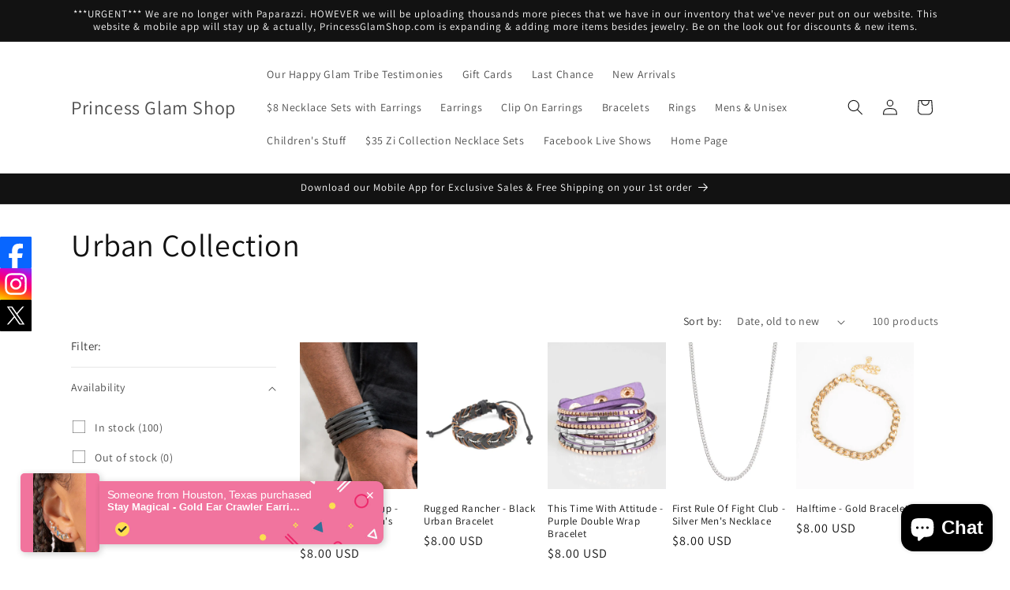

--- FILE ---
content_type: text/html; charset=utf-8
request_url: https://princessglamshop.com/collections/urban-collection
body_size: 49376
content:
<!doctype html>
<html class="js" lang="en">
  <head>
    <meta charset="utf-8">
    <meta http-equiv="X-UA-Compatible" content="IE=edge">
    <meta name="viewport" content="width=device-width,initial-scale=1">
    <meta name="theme-color" content="">
    <link rel="canonical" href="https://princessglamshop.com/collections/urban-collection"><link rel="icon" type="image/png" href="//princessglamshop.com/cdn/shop/files/LOGO_TRUE_PINK_PINK_BLACK_92414d96-af68-4752-a09d-349583c20e21.png?crop=center&height=32&v=1630593394&width=32"><link rel="preconnect" href="https://fonts.shopifycdn.com" crossorigin><title>
      Urban Collection
 &ndash; Princess Glam Shop</title>

    
      <meta name="description" content="Paparazzi&#39;s Urban collection are a variation of leather and urban style bracelets and necklaces. They are made for men and woman alike. Very trendy &amp;amp; only $5, always lead free &amp;amp; nickel free.">
    

    

<meta property="og:site_name" content="Princess Glam Shop">
<meta property="og:url" content="https://princessglamshop.com/collections/urban-collection">
<meta property="og:title" content="Urban Collection">
<meta property="og:type" content="website">
<meta property="og:description" content="Paparazzi&#39;s Urban collection are a variation of leather and urban style bracelets and necklaces. They are made for men and woman alike. Very trendy &amp;amp; only $5, always lead free &amp;amp; nickel free."><meta property="og:image" content="http://princessglamshop.com/cdn/shop/files/Untitled_design_5_48805c30-cdfa-41a3-b013-c845ab1cd0c7.png?v=1592869394">
  <meta property="og:image:secure_url" content="https://princessglamshop.com/cdn/shop/files/Untitled_design_5_48805c30-cdfa-41a3-b013-c845ab1cd0c7.png?v=1592869394">
  <meta property="og:image:width" content="820">
  <meta property="og:image:height" content="312"><meta name="twitter:site" content="@princessivori"><meta name="twitter:card" content="summary_large_image">
<meta name="twitter:title" content="Urban Collection">
<meta name="twitter:description" content="Paparazzi&#39;s Urban collection are a variation of leather and urban style bracelets and necklaces. They are made for men and woman alike. Very trendy &amp;amp; only $5, always lead free &amp;amp; nickel free.">


    <script src="//princessglamshop.com/cdn/shop/t/13/assets/constants.js?v=132983761750457495441722712311" defer="defer"></script>
    <script src="//princessglamshop.com/cdn/shop/t/13/assets/pubsub.js?v=158357773527763999511722712312" defer="defer"></script>
    <script src="//princessglamshop.com/cdn/shop/t/13/assets/global.js?v=88558128918567037191722712311" defer="defer"></script>
    <script src="//princessglamshop.com/cdn/shop/t/13/assets/details-disclosure.js?v=13653116266235556501722712311" defer="defer"></script>
    <script src="//princessglamshop.com/cdn/shop/t/13/assets/details-modal.js?v=25581673532751508451722712311" defer="defer"></script>
    <script src="//princessglamshop.com/cdn/shop/t/13/assets/search-form.js?v=133129549252120666541722712312" defer="defer"></script><script src="//princessglamshop.com/cdn/shop/t/13/assets/animations.js?v=88693664871331136111722712311" defer="defer"></script><script>window.performance && window.performance.mark && window.performance.mark('shopify.content_for_header.start');</script><meta name="google-site-verification" content="3Te90LPmUCT5lvvWwoolTVRtydW2dd9czeaXWj4dX2U">
<meta name="facebook-domain-verification" content="55pja73w0215dd2stxkl92iimjk6ll">
<meta name="facebook-domain-verification" content="ysknxr1upkeev7wlgik10fhv18xyev">
<meta id="shopify-digital-wallet" name="shopify-digital-wallet" content="/3550609453/digital_wallets/dialog">
<meta name="shopify-checkout-api-token" content="f38e56dd1f05805bb7f59d64b875b7bc">
<meta id="in-context-paypal-metadata" data-shop-id="3550609453" data-venmo-supported="false" data-environment="production" data-locale="en_US" data-paypal-v4="true" data-currency="USD">
<link rel="alternate" type="application/atom+xml" title="Feed" href="/collections/urban-collection.atom" />
<link rel="next" href="/collections/urban-collection?page=2">
<link rel="alternate" type="application/json+oembed" href="https://princessglamshop.com/collections/urban-collection.oembed">
<script async="async" src="/checkouts/internal/preloads.js?locale=en-US"></script>
<link rel="preconnect" href="https://shop.app" crossorigin="anonymous">
<script async="async" src="https://shop.app/checkouts/internal/preloads.js?locale=en-US&shop_id=3550609453" crossorigin="anonymous"></script>
<script id="apple-pay-shop-capabilities" type="application/json">{"shopId":3550609453,"countryCode":"US","currencyCode":"USD","merchantCapabilities":["supports3DS"],"merchantId":"gid:\/\/shopify\/Shop\/3550609453","merchantName":"Princess Glam Shop","requiredBillingContactFields":["postalAddress","email","phone"],"requiredShippingContactFields":["postalAddress","email","phone"],"shippingType":"shipping","supportedNetworks":["visa","masterCard","amex","discover","elo","jcb"],"total":{"type":"pending","label":"Princess Glam Shop","amount":"1.00"},"shopifyPaymentsEnabled":true,"supportsSubscriptions":true}</script>
<script id="shopify-features" type="application/json">{"accessToken":"f38e56dd1f05805bb7f59d64b875b7bc","betas":["rich-media-storefront-analytics"],"domain":"princessglamshop.com","predictiveSearch":true,"shopId":3550609453,"locale":"en"}</script>
<script>var Shopify = Shopify || {};
Shopify.shop = "princess-glam-shop.myshopify.com";
Shopify.locale = "en";
Shopify.currency = {"active":"USD","rate":"1.0"};
Shopify.country = "US";
Shopify.theme = {"name":"Updated copy of Updated copy of Updated copy of...","id":142988673237,"schema_name":"Dawn","schema_version":"15.0.2","theme_store_id":887,"role":"main"};
Shopify.theme.handle = "null";
Shopify.theme.style = {"id":null,"handle":null};
Shopify.cdnHost = "princessglamshop.com/cdn";
Shopify.routes = Shopify.routes || {};
Shopify.routes.root = "/";</script>
<script type="module">!function(o){(o.Shopify=o.Shopify||{}).modules=!0}(window);</script>
<script>!function(o){function n(){var o=[];function n(){o.push(Array.prototype.slice.apply(arguments))}return n.q=o,n}var t=o.Shopify=o.Shopify||{};t.loadFeatures=n(),t.autoloadFeatures=n()}(window);</script>
<script>
  window.ShopifyPay = window.ShopifyPay || {};
  window.ShopifyPay.apiHost = "shop.app\/pay";
  window.ShopifyPay.redirectState = null;
</script>
<script id="shop-js-analytics" type="application/json">{"pageType":"collection"}</script>
<script defer="defer" async type="module" src="//princessglamshop.com/cdn/shopifycloud/shop-js/modules/v2/client.init-shop-cart-sync_BApSsMSl.en.esm.js"></script>
<script defer="defer" async type="module" src="//princessglamshop.com/cdn/shopifycloud/shop-js/modules/v2/chunk.common_CBoos6YZ.esm.js"></script>
<script type="module">
  await import("//princessglamshop.com/cdn/shopifycloud/shop-js/modules/v2/client.init-shop-cart-sync_BApSsMSl.en.esm.js");
await import("//princessglamshop.com/cdn/shopifycloud/shop-js/modules/v2/chunk.common_CBoos6YZ.esm.js");

  window.Shopify.SignInWithShop?.initShopCartSync?.({"fedCMEnabled":true,"windoidEnabled":true});

</script>
<script>
  window.Shopify = window.Shopify || {};
  if (!window.Shopify.featureAssets) window.Shopify.featureAssets = {};
  window.Shopify.featureAssets['shop-js'] = {"shop-cart-sync":["modules/v2/client.shop-cart-sync_DJczDl9f.en.esm.js","modules/v2/chunk.common_CBoos6YZ.esm.js"],"init-fed-cm":["modules/v2/client.init-fed-cm_BzwGC0Wi.en.esm.js","modules/v2/chunk.common_CBoos6YZ.esm.js"],"init-windoid":["modules/v2/client.init-windoid_BS26ThXS.en.esm.js","modules/v2/chunk.common_CBoos6YZ.esm.js"],"init-shop-email-lookup-coordinator":["modules/v2/client.init-shop-email-lookup-coordinator_DFwWcvrS.en.esm.js","modules/v2/chunk.common_CBoos6YZ.esm.js"],"shop-cash-offers":["modules/v2/client.shop-cash-offers_DthCPNIO.en.esm.js","modules/v2/chunk.common_CBoos6YZ.esm.js","modules/v2/chunk.modal_Bu1hFZFC.esm.js"],"shop-button":["modules/v2/client.shop-button_D_JX508o.en.esm.js","modules/v2/chunk.common_CBoos6YZ.esm.js"],"shop-toast-manager":["modules/v2/client.shop-toast-manager_tEhgP2F9.en.esm.js","modules/v2/chunk.common_CBoos6YZ.esm.js"],"avatar":["modules/v2/client.avatar_BTnouDA3.en.esm.js"],"pay-button":["modules/v2/client.pay-button_BuNmcIr_.en.esm.js","modules/v2/chunk.common_CBoos6YZ.esm.js"],"init-shop-cart-sync":["modules/v2/client.init-shop-cart-sync_BApSsMSl.en.esm.js","modules/v2/chunk.common_CBoos6YZ.esm.js"],"shop-login-button":["modules/v2/client.shop-login-button_DwLgFT0K.en.esm.js","modules/v2/chunk.common_CBoos6YZ.esm.js","modules/v2/chunk.modal_Bu1hFZFC.esm.js"],"init-customer-accounts-sign-up":["modules/v2/client.init-customer-accounts-sign-up_TlVCiykN.en.esm.js","modules/v2/client.shop-login-button_DwLgFT0K.en.esm.js","modules/v2/chunk.common_CBoos6YZ.esm.js","modules/v2/chunk.modal_Bu1hFZFC.esm.js"],"init-shop-for-new-customer-accounts":["modules/v2/client.init-shop-for-new-customer-accounts_DrjXSI53.en.esm.js","modules/v2/client.shop-login-button_DwLgFT0K.en.esm.js","modules/v2/chunk.common_CBoos6YZ.esm.js","modules/v2/chunk.modal_Bu1hFZFC.esm.js"],"init-customer-accounts":["modules/v2/client.init-customer-accounts_C0Oh2ljF.en.esm.js","modules/v2/client.shop-login-button_DwLgFT0K.en.esm.js","modules/v2/chunk.common_CBoos6YZ.esm.js","modules/v2/chunk.modal_Bu1hFZFC.esm.js"],"shop-follow-button":["modules/v2/client.shop-follow-button_C5D3XtBb.en.esm.js","modules/v2/chunk.common_CBoos6YZ.esm.js","modules/v2/chunk.modal_Bu1hFZFC.esm.js"],"checkout-modal":["modules/v2/client.checkout-modal_8TC_1FUY.en.esm.js","modules/v2/chunk.common_CBoos6YZ.esm.js","modules/v2/chunk.modal_Bu1hFZFC.esm.js"],"lead-capture":["modules/v2/client.lead-capture_D-pmUjp9.en.esm.js","modules/v2/chunk.common_CBoos6YZ.esm.js","modules/v2/chunk.modal_Bu1hFZFC.esm.js"],"shop-login":["modules/v2/client.shop-login_BmtnoEUo.en.esm.js","modules/v2/chunk.common_CBoos6YZ.esm.js","modules/v2/chunk.modal_Bu1hFZFC.esm.js"],"payment-terms":["modules/v2/client.payment-terms_BHOWV7U_.en.esm.js","modules/v2/chunk.common_CBoos6YZ.esm.js","modules/v2/chunk.modal_Bu1hFZFC.esm.js"]};
</script>
<script>(function() {
  var isLoaded = false;
  function asyncLoad() {
    if (isLoaded) return;
    isLoaded = true;
    var urls = ["https:\/\/chimpstatic.com\/mcjs-connected\/js\/users\/6b8ca130bc400f24bc8a6894f\/9c6215a6869ca1c8a391d2321.js?shop=princess-glam-shop.myshopify.com","https:\/\/id-shop.govx.com\/app\/princess-glam-shop.myshopify.com\/govx.js?shop=princess-glam-shop.myshopify.com","\/\/cdn.shopify.com\/proxy\/4f382acdb3e5328d91aac2e220ae3c0276d61eb88785e4c6cd6b054b67bedf2b\/bingshoppingtool-t2app-prod.trafficmanager.net\/uet\/tracking_script?shop=princess-glam-shop.myshopify.com\u0026sp-cache-control=cHVibGljLCBtYXgtYWdlPTkwMA","https:\/\/assets.tapcart.com\/__tc-ck-loader\/index.js?appId=BzSyWQldnO\u0026environment=production\u0026shop=princess-glam-shop.myshopify.com"];
    for (var i = 0; i < urls.length; i++) {
      var s = document.createElement('script');
      s.type = 'text/javascript';
      s.async = true;
      s.src = urls[i];
      var x = document.getElementsByTagName('script')[0];
      x.parentNode.insertBefore(s, x);
    }
  };
  if(window.attachEvent) {
    window.attachEvent('onload', asyncLoad);
  } else {
    window.addEventListener('load', asyncLoad, false);
  }
})();</script>
<script id="__st">var __st={"a":3550609453,"offset":-18000,"reqid":"82f15cc3-c540-4c05-adc7-d27307db8af5-1768928941","pageurl":"princessglamshop.com\/collections\/urban-collection","u":"3015c27e4867","p":"collection","rtyp":"collection","rid":81624039469};</script>
<script>window.ShopifyPaypalV4VisibilityTracking = true;</script>
<script id="captcha-bootstrap">!function(){'use strict';const t='contact',e='account',n='new_comment',o=[[t,t],['blogs',n],['comments',n],[t,'customer']],c=[[e,'customer_login'],[e,'guest_login'],[e,'recover_customer_password'],[e,'create_customer']],r=t=>t.map((([t,e])=>`form[action*='/${t}']:not([data-nocaptcha='true']) input[name='form_type'][value='${e}']`)).join(','),a=t=>()=>t?[...document.querySelectorAll(t)].map((t=>t.form)):[];function s(){const t=[...o],e=r(t);return a(e)}const i='password',u='form_key',d=['recaptcha-v3-token','g-recaptcha-response','h-captcha-response',i],f=()=>{try{return window.sessionStorage}catch{return}},m='__shopify_v',_=t=>t.elements[u];function p(t,e,n=!1){try{const o=window.sessionStorage,c=JSON.parse(o.getItem(e)),{data:r}=function(t){const{data:e,action:n}=t;return t[m]||n?{data:e,action:n}:{data:t,action:n}}(c);for(const[e,n]of Object.entries(r))t.elements[e]&&(t.elements[e].value=n);n&&o.removeItem(e)}catch(o){console.error('form repopulation failed',{error:o})}}const l='form_type',E='cptcha';function T(t){t.dataset[E]=!0}const w=window,h=w.document,L='Shopify',v='ce_forms',y='captcha';let A=!1;((t,e)=>{const n=(g='f06e6c50-85a8-45c8-87d0-21a2b65856fe',I='https://cdn.shopify.com/shopifycloud/storefront-forms-hcaptcha/ce_storefront_forms_captcha_hcaptcha.v1.5.2.iife.js',D={infoText:'Protected by hCaptcha',privacyText:'Privacy',termsText:'Terms'},(t,e,n)=>{const o=w[L][v],c=o.bindForm;if(c)return c(t,g,e,D).then(n);var r;o.q.push([[t,g,e,D],n]),r=I,A||(h.body.append(Object.assign(h.createElement('script'),{id:'captcha-provider',async:!0,src:r})),A=!0)});var g,I,D;w[L]=w[L]||{},w[L][v]=w[L][v]||{},w[L][v].q=[],w[L][y]=w[L][y]||{},w[L][y].protect=function(t,e){n(t,void 0,e),T(t)},Object.freeze(w[L][y]),function(t,e,n,w,h,L){const[v,y,A,g]=function(t,e,n){const i=e?o:[],u=t?c:[],d=[...i,...u],f=r(d),m=r(i),_=r(d.filter((([t,e])=>n.includes(e))));return[a(f),a(m),a(_),s()]}(w,h,L),I=t=>{const e=t.target;return e instanceof HTMLFormElement?e:e&&e.form},D=t=>v().includes(t);t.addEventListener('submit',(t=>{const e=I(t);if(!e)return;const n=D(e)&&!e.dataset.hcaptchaBound&&!e.dataset.recaptchaBound,o=_(e),c=g().includes(e)&&(!o||!o.value);(n||c)&&t.preventDefault(),c&&!n&&(function(t){try{if(!f())return;!function(t){const e=f();if(!e)return;const n=_(t);if(!n)return;const o=n.value;o&&e.removeItem(o)}(t);const e=Array.from(Array(32),(()=>Math.random().toString(36)[2])).join('');!function(t,e){_(t)||t.append(Object.assign(document.createElement('input'),{type:'hidden',name:u})),t.elements[u].value=e}(t,e),function(t,e){const n=f();if(!n)return;const o=[...t.querySelectorAll(`input[type='${i}']`)].map((({name:t})=>t)),c=[...d,...o],r={};for(const[a,s]of new FormData(t).entries())c.includes(a)||(r[a]=s);n.setItem(e,JSON.stringify({[m]:1,action:t.action,data:r}))}(t,e)}catch(e){console.error('failed to persist form',e)}}(e),e.submit())}));const S=(t,e)=>{t&&!t.dataset[E]&&(n(t,e.some((e=>e===t))),T(t))};for(const o of['focusin','change'])t.addEventListener(o,(t=>{const e=I(t);D(e)&&S(e,y())}));const B=e.get('form_key'),M=e.get(l),P=B&&M;t.addEventListener('DOMContentLoaded',(()=>{const t=y();if(P)for(const e of t)e.elements[l].value===M&&p(e,B);[...new Set([...A(),...v().filter((t=>'true'===t.dataset.shopifyCaptcha))])].forEach((e=>S(e,t)))}))}(h,new URLSearchParams(w.location.search),n,t,e,['guest_login'])})(!0,!0)}();</script>
<script integrity="sha256-4kQ18oKyAcykRKYeNunJcIwy7WH5gtpwJnB7kiuLZ1E=" data-source-attribution="shopify.loadfeatures" defer="defer" src="//princessglamshop.com/cdn/shopifycloud/storefront/assets/storefront/load_feature-a0a9edcb.js" crossorigin="anonymous"></script>
<script crossorigin="anonymous" defer="defer" src="//princessglamshop.com/cdn/shopifycloud/storefront/assets/shopify_pay/storefront-65b4c6d7.js?v=20250812"></script>
<script data-source-attribution="shopify.dynamic_checkout.dynamic.init">var Shopify=Shopify||{};Shopify.PaymentButton=Shopify.PaymentButton||{isStorefrontPortableWallets:!0,init:function(){window.Shopify.PaymentButton.init=function(){};var t=document.createElement("script");t.src="https://princessglamshop.com/cdn/shopifycloud/portable-wallets/latest/portable-wallets.en.js",t.type="module",document.head.appendChild(t)}};
</script>
<script data-source-attribution="shopify.dynamic_checkout.buyer_consent">
  function portableWalletsHideBuyerConsent(e){var t=document.getElementById("shopify-buyer-consent"),n=document.getElementById("shopify-subscription-policy-button");t&&n&&(t.classList.add("hidden"),t.setAttribute("aria-hidden","true"),n.removeEventListener("click",e))}function portableWalletsShowBuyerConsent(e){var t=document.getElementById("shopify-buyer-consent"),n=document.getElementById("shopify-subscription-policy-button");t&&n&&(t.classList.remove("hidden"),t.removeAttribute("aria-hidden"),n.addEventListener("click",e))}window.Shopify?.PaymentButton&&(window.Shopify.PaymentButton.hideBuyerConsent=portableWalletsHideBuyerConsent,window.Shopify.PaymentButton.showBuyerConsent=portableWalletsShowBuyerConsent);
</script>
<script data-source-attribution="shopify.dynamic_checkout.cart.bootstrap">document.addEventListener("DOMContentLoaded",(function(){function t(){return document.querySelector("shopify-accelerated-checkout-cart, shopify-accelerated-checkout")}if(t())Shopify.PaymentButton.init();else{new MutationObserver((function(e,n){t()&&(Shopify.PaymentButton.init(),n.disconnect())})).observe(document.body,{childList:!0,subtree:!0})}}));
</script>
<link id="shopify-accelerated-checkout-styles" rel="stylesheet" media="screen" href="https://princessglamshop.com/cdn/shopifycloud/portable-wallets/latest/accelerated-checkout-backwards-compat.css" crossorigin="anonymous">
<style id="shopify-accelerated-checkout-cart">
        #shopify-buyer-consent {
  margin-top: 1em;
  display: inline-block;
  width: 100%;
}

#shopify-buyer-consent.hidden {
  display: none;
}

#shopify-subscription-policy-button {
  background: none;
  border: none;
  padding: 0;
  text-decoration: underline;
  font-size: inherit;
  cursor: pointer;
}

#shopify-subscription-policy-button::before {
  box-shadow: none;
}

      </style>
<script id="sections-script" data-sections="header" defer="defer" src="//princessglamshop.com/cdn/shop/t/13/compiled_assets/scripts.js?v=1612"></script>
<script>window.performance && window.performance.mark && window.performance.mark('shopify.content_for_header.end');</script>


    <style data-shopify>
      @font-face {
  font-family: Assistant;
  font-weight: 400;
  font-style: normal;
  font-display: swap;
  src: url("//princessglamshop.com/cdn/fonts/assistant/assistant_n4.9120912a469cad1cc292572851508ca49d12e768.woff2") format("woff2"),
       url("//princessglamshop.com/cdn/fonts/assistant/assistant_n4.6e9875ce64e0fefcd3f4446b7ec9036b3ddd2985.woff") format("woff");
}

      @font-face {
  font-family: Assistant;
  font-weight: 700;
  font-style: normal;
  font-display: swap;
  src: url("//princessglamshop.com/cdn/fonts/assistant/assistant_n7.bf44452348ec8b8efa3aa3068825305886b1c83c.woff2") format("woff2"),
       url("//princessglamshop.com/cdn/fonts/assistant/assistant_n7.0c887fee83f6b3bda822f1150b912c72da0f7b64.woff") format("woff");
}

      
      
      @font-face {
  font-family: Assistant;
  font-weight: 400;
  font-style: normal;
  font-display: swap;
  src: url("//princessglamshop.com/cdn/fonts/assistant/assistant_n4.9120912a469cad1cc292572851508ca49d12e768.woff2") format("woff2"),
       url("//princessglamshop.com/cdn/fonts/assistant/assistant_n4.6e9875ce64e0fefcd3f4446b7ec9036b3ddd2985.woff") format("woff");
}


      
        :root,
        .color-scheme-1 {
          --color-background: 255,255,255;
        
          --gradient-background: #ffffff;
        

        

        --color-foreground: 18,18,18;
        --color-background-contrast: 191,191,191;
        --color-shadow: 18,18,18;
        --color-button: 18,18,18;
        --color-button-text: 255,255,255;
        --color-secondary-button: 255,255,255;
        --color-secondary-button-text: 18,18,18;
        --color-link: 18,18,18;
        --color-badge-foreground: 18,18,18;
        --color-badge-background: 255,255,255;
        --color-badge-border: 18,18,18;
        --payment-terms-background-color: rgb(255 255 255);
      }
      
        
        .color-scheme-2 {
          --color-background: 243,243,243;
        
          --gradient-background: #f3f3f3;
        

        

        --color-foreground: 18,18,18;
        --color-background-contrast: 179,179,179;
        --color-shadow: 18,18,18;
        --color-button: 18,18,18;
        --color-button-text: 243,243,243;
        --color-secondary-button: 243,243,243;
        --color-secondary-button-text: 18,18,18;
        --color-link: 18,18,18;
        --color-badge-foreground: 18,18,18;
        --color-badge-background: 243,243,243;
        --color-badge-border: 18,18,18;
        --payment-terms-background-color: rgb(243 243 243);
      }
      
        
        .color-scheme-3 {
          --color-background: 36,40,51;
        
          --gradient-background: #242833;
        

        

        --color-foreground: 255,255,255;
        --color-background-contrast: 47,52,66;
        --color-shadow: 18,18,18;
        --color-button: 255,255,255;
        --color-button-text: 0,0,0;
        --color-secondary-button: 36,40,51;
        --color-secondary-button-text: 255,255,255;
        --color-link: 255,255,255;
        --color-badge-foreground: 255,255,255;
        --color-badge-background: 36,40,51;
        --color-badge-border: 255,255,255;
        --payment-terms-background-color: rgb(36 40 51);
      }
      
        
        .color-scheme-4 {
          --color-background: 18,18,18;
        
          --gradient-background: #121212;
        

        

        --color-foreground: 255,255,255;
        --color-background-contrast: 146,146,146;
        --color-shadow: 18,18,18;
        --color-button: 255,255,255;
        --color-button-text: 18,18,18;
        --color-secondary-button: 18,18,18;
        --color-secondary-button-text: 255,255,255;
        --color-link: 255,255,255;
        --color-badge-foreground: 255,255,255;
        --color-badge-background: 18,18,18;
        --color-badge-border: 255,255,255;
        --payment-terms-background-color: rgb(18 18 18);
      }
      
        
        .color-scheme-5 {
          --color-background: 51,79,180;
        
          --gradient-background: #334fb4;
        

        

        --color-foreground: 255,255,255;
        --color-background-contrast: 23,35,81;
        --color-shadow: 18,18,18;
        --color-button: 255,255,255;
        --color-button-text: 51,79,180;
        --color-secondary-button: 51,79,180;
        --color-secondary-button-text: 255,255,255;
        --color-link: 255,255,255;
        --color-badge-foreground: 255,255,255;
        --color-badge-background: 51,79,180;
        --color-badge-border: 255,255,255;
        --payment-terms-background-color: rgb(51 79 180);
      }
      

      body, .color-scheme-1, .color-scheme-2, .color-scheme-3, .color-scheme-4, .color-scheme-5 {
        color: rgba(var(--color-foreground), 0.75);
        background-color: rgb(var(--color-background));
      }

      :root {
        --font-body-family: Assistant, sans-serif;
        --font-body-style: normal;
        --font-body-weight: 400;
        --font-body-weight-bold: 700;

        --font-heading-family: Assistant, sans-serif;
        --font-heading-style: normal;
        --font-heading-weight: 400;

        --font-body-scale: 1.0;
        --font-heading-scale: 1.0;

        --media-padding: px;
        --media-border-opacity: 0.05;
        --media-border-width: 1px;
        --media-radius: 0px;
        --media-shadow-opacity: 0.0;
        --media-shadow-horizontal-offset: 0px;
        --media-shadow-vertical-offset: 4px;
        --media-shadow-blur-radius: 5px;
        --media-shadow-visible: 0;

        --page-width: 120rem;
        --page-width-margin: 0rem;

        --product-card-image-padding: 0.0rem;
        --product-card-corner-radius: 0.0rem;
        --product-card-text-alignment: left;
        --product-card-border-width: 0.0rem;
        --product-card-border-opacity: 0.1;
        --product-card-shadow-opacity: 0.0;
        --product-card-shadow-visible: 0;
        --product-card-shadow-horizontal-offset: 0.0rem;
        --product-card-shadow-vertical-offset: 0.4rem;
        --product-card-shadow-blur-radius: 0.5rem;

        --collection-card-image-padding: 0.0rem;
        --collection-card-corner-radius: 0.0rem;
        --collection-card-text-alignment: left;
        --collection-card-border-width: 0.0rem;
        --collection-card-border-opacity: 0.0;
        --collection-card-shadow-opacity: 0.1;
        --collection-card-shadow-visible: 1;
        --collection-card-shadow-horizontal-offset: 0.0rem;
        --collection-card-shadow-vertical-offset: 0.0rem;
        --collection-card-shadow-blur-radius: 0.0rem;

        --blog-card-image-padding: 0.0rem;
        --blog-card-corner-radius: 0.0rem;
        --blog-card-text-alignment: left;
        --blog-card-border-width: 0.0rem;
        --blog-card-border-opacity: 0.0;
        --blog-card-shadow-opacity: 0.1;
        --blog-card-shadow-visible: 1;
        --blog-card-shadow-horizontal-offset: 0.0rem;
        --blog-card-shadow-vertical-offset: 0.0rem;
        --blog-card-shadow-blur-radius: 0.0rem;

        --badge-corner-radius: 4.0rem;

        --popup-border-width: 1px;
        --popup-border-opacity: 0.1;
        --popup-corner-radius: 0px;
        --popup-shadow-opacity: 0.0;
        --popup-shadow-horizontal-offset: 0px;
        --popup-shadow-vertical-offset: 4px;
        --popup-shadow-blur-radius: 5px;

        --drawer-border-width: 1px;
        --drawer-border-opacity: 0.1;
        --drawer-shadow-opacity: 0.0;
        --drawer-shadow-horizontal-offset: 0px;
        --drawer-shadow-vertical-offset: 4px;
        --drawer-shadow-blur-radius: 5px;

        --spacing-sections-desktop: 0px;
        --spacing-sections-mobile: 0px;

        --grid-desktop-vertical-spacing: 8px;
        --grid-desktop-horizontal-spacing: 8px;
        --grid-mobile-vertical-spacing: 4px;
        --grid-mobile-horizontal-spacing: 4px;

        --text-boxes-border-opacity: 0.1;
        --text-boxes-border-width: 0px;
        --text-boxes-radius: 0px;
        --text-boxes-shadow-opacity: 0.0;
        --text-boxes-shadow-visible: 0;
        --text-boxes-shadow-horizontal-offset: 0px;
        --text-boxes-shadow-vertical-offset: 4px;
        --text-boxes-shadow-blur-radius: 5px;

        --buttons-radius: 0px;
        --buttons-radius-outset: 0px;
        --buttons-border-width: 1px;
        --buttons-border-opacity: 1.0;
        --buttons-shadow-opacity: 0.0;
        --buttons-shadow-visible: 0;
        --buttons-shadow-horizontal-offset: 0px;
        --buttons-shadow-vertical-offset: 4px;
        --buttons-shadow-blur-radius: 5px;
        --buttons-border-offset: 0px;

        --inputs-radius: 0px;
        --inputs-border-width: 1px;
        --inputs-border-opacity: 0.55;
        --inputs-shadow-opacity: 0.0;
        --inputs-shadow-horizontal-offset: 0px;
        --inputs-margin-offset: 0px;
        --inputs-shadow-vertical-offset: 4px;
        --inputs-shadow-blur-radius: 5px;
        --inputs-radius-outset: 0px;

        --variant-pills-radius: 40px;
        --variant-pills-border-width: 1px;
        --variant-pills-border-opacity: 0.55;
        --variant-pills-shadow-opacity: 0.0;
        --variant-pills-shadow-horizontal-offset: 0px;
        --variant-pills-shadow-vertical-offset: 4px;
        --variant-pills-shadow-blur-radius: 5px;
      }

      *,
      *::before,
      *::after {
        box-sizing: inherit;
      }

      html {
        box-sizing: border-box;
        font-size: calc(var(--font-body-scale) * 62.5%);
        height: 100%;
      }

      body {
        display: grid;
        grid-template-rows: auto auto 1fr auto;
        grid-template-columns: 100%;
        min-height: 100%;
        margin: 0;
        font-size: 1.5rem;
        letter-spacing: 0.06rem;
        line-height: calc(1 + 0.8 / var(--font-body-scale));
        font-family: var(--font-body-family);
        font-style: var(--font-body-style);
        font-weight: var(--font-body-weight);
      }

      @media screen and (min-width: 750px) {
        body {
          font-size: 1.6rem;
        }
      }
    </style>

    <link href="//princessglamshop.com/cdn/shop/t/13/assets/base.css?v=144968985024194912401722712311" rel="stylesheet" type="text/css" media="all" />
    <link rel="stylesheet" href="//princessglamshop.com/cdn/shop/t/13/assets/component-cart-items.css?v=127384614032664249911722712311" media="print" onload="this.media='all'">
      <link rel="preload" as="font" href="//princessglamshop.com/cdn/fonts/assistant/assistant_n4.9120912a469cad1cc292572851508ca49d12e768.woff2" type="font/woff2" crossorigin>
      

      <link rel="preload" as="font" href="//princessglamshop.com/cdn/fonts/assistant/assistant_n4.9120912a469cad1cc292572851508ca49d12e768.woff2" type="font/woff2" crossorigin>
      
<link
        rel="stylesheet"
        href="//princessglamshop.com/cdn/shop/t/13/assets/component-predictive-search.css?v=118923337488134913561722712311"
        media="print"
        onload="this.media='all'"
      ><script>
      if (Shopify.designMode) {
        document.documentElement.classList.add('shopify-design-mode');
      }
    </script>
  <!-- BEGIN app block: shopify://apps/klaviyo-email-marketing-sms/blocks/klaviyo-onsite-embed/2632fe16-c075-4321-a88b-50b567f42507 -->












  <script async src="https://static.klaviyo.com/onsite/js/S4hby2/klaviyo.js?company_id=S4hby2"></script>
  <script>!function(){if(!window.klaviyo){window._klOnsite=window._klOnsite||[];try{window.klaviyo=new Proxy({},{get:function(n,i){return"push"===i?function(){var n;(n=window._klOnsite).push.apply(n,arguments)}:function(){for(var n=arguments.length,o=new Array(n),w=0;w<n;w++)o[w]=arguments[w];var t="function"==typeof o[o.length-1]?o.pop():void 0,e=new Promise((function(n){window._klOnsite.push([i].concat(o,[function(i){t&&t(i),n(i)}]))}));return e}}})}catch(n){window.klaviyo=window.klaviyo||[],window.klaviyo.push=function(){var n;(n=window._klOnsite).push.apply(n,arguments)}}}}();</script>

  




  <script>
    window.klaviyoReviewsProductDesignMode = false
  </script>







<!-- END app block --><!-- BEGIN app block: shopify://apps/vitals/blocks/app-embed/aeb48102-2a5a-4f39-bdbd-d8d49f4e20b8 --><link rel="preconnect" href="https://appsolve.io/" /><link rel="preconnect" href="https://cdn-sf.vitals.app/" /><script data-ver="58" id="vtlsAebData" class="notranslate">window.vtlsLiquidData = window.vtlsLiquidData || {};window.vtlsLiquidData.buildId = 56357;

window.vtlsLiquidData.apiHosts = {
	...window.vtlsLiquidData.apiHosts,
	"1": "https://appsolve.io"
};
	window.vtlsLiquidData.moduleSettings = {"1":{"3":"ff94fb","4":"left","5":"stamp-ribbon","44":"247_support,a_plus,low_prices,secure_shop","85":"","86":20,"87":20,"148":100,"978":"{}","1060":"303030"},"4":{"487":"1","488":"888888","673":false,"975":true,"976":true,"980":"{}"},"5":[],"9":[],"10":{"66":"circle","67":"ffffff","68":"pop","69":"left","70":2,"71":"ff0101"},"12":{"29":true,"30":true,"31":true,"32":true,"108":false},"13":{"34":"☞Remember to grab this..."},"14":{"45":10,"46":2,"47":10,"48":10,"49":8,"51":true,"52":true,"112":"dark","113":"bottom","198":"333e40","199":"eeeeee","200":"ffd700","201":"cccccc","202":"cccccc","203":14,"205":13,"206":460,"207":9,"222":false,"223":true,"353":"from","354":"purchased","355":"Someone","419":"second","420":"seconds","421":"minute","422":"minutes","423":"hour","424":"hours","433":"ago","458":"","474":"pink","475":"big_picture","490":true,"497":"added to cart","498":true,"499":true,"500":1,"501":"##count## people added this product to cart today:","515":"Atlanta, GA","557":true,"589":"00a332","799":60,"802":1,"807":"day","808":"days"},"15":{"37":"color","38":"Checkout safely using your preferred payment method","63":"2120bb","64":"mastercard,paypal,visa,shopify_pay,discover,american_express","65":"left","78":20,"79":20,"920":"{}"},"17":{"41":"bounce","42":"interval","43":10},"19":{"73":"10% discount with code \u003cstrong\u003eMARCH10\u003c\/strong\u003e.","441":"Your email is already registered.","442":"Invalid email address!","506":false,"561":false},"21":{"142":true,"143":"left","144":0,"145":0,"190":true,"216":"E30B5C","217":true,"218":0,"219":0,"220":"center","248":true,"278":"ffffff","279":true,"280":"ffffff","281":"eaeaea","287":"reviews","288":"See more reviews","289":"Write a Review","290":"Share your experience","291":"Rating","292":"Name","293":"Review","294":"We'd love to see a picture!","295":"Submit Review","296":"Cancel","297":"No reviews yet. Be the first to add a review.","333":20,"334":100,"335":10,"336":50,"410":true,"447":"Thank you for adding your review!","481":"{{ stars }} {{ averageRating }} ({{ totalReviews }} {{ reviewsTranslation }})","482":"{{ stars }} ({{ totalReviews }})","483":19,"484":18,"494":2,"504":"Only image file types are supported for upload","507":true,"508":"E-mail","510":"00a332","563":"The review could not be added. If the problem persists, please contact us.","598":"Store reply","688":"Customers from all over love Princess Glam Shop!","689":"Messages from our Happy \"Glam Tribe\"","691":true,"745":false,"746":"columns","747":true,"748":"F9F295","752":"Verified buyer","787":"columns","788":false,"793":"000000","794":"ffffff","846":"5e5e5e","877":"222222","878":"737373","879":"f7f7f7","880":"5e5e5e","948":0,"949":0,"951":"{}","994":"Our Customers Love Us","996":1,"1002":4,"1003":false,"1005":false,"1034":false,"1038":20,"1039":20,"1040":10,"1041":10,"1042":100,"1043":50,"1044":"columns","1045":false,"1046":"5e5e5e","1047":"5e5e5e","1048":"222222","1061":false,"1062":0,"1063":0,"1064":"Collected by","1065":"From {{reviews_count}} reviews","1067":true,"1068":false,"1069":true,"1070":true,"1072":"{}","1073":"left","1074":"center","1078":true,"1089":"{}","1090":0},"22":{"165":true,"193":"f31212","234":"Customers who bought this also bought","238":"left","323":"From","325":"Add to Cart","342":false,"406":true,"445":"Out of stock","486":"","856":"ffffff","857":"f6f6f6","858":"4f4f4f","960":"{\"productTitle\":{\"traits\":{\"fontWeight\":{\"default\":\"600\"}}}}","1015":1,"1017":1,"1019":true,"1022":true},"23":{"91":"{\"Facebook\":\"https:\\\/\\\/www.facebook.com\\\/PrincessGlamShopOfPaparazzi\\\/\",\"Instagram\":\"https:\\\/\\\/www.instagram.com\\\/princessglamshopvip\\\/\",\"Twitter\":\"https:\\\/\\\/twitter.com\\\/PrincessIvori\"}","114":"left","135":true,"240":300},"24":{"93":10,"94":"fff5cd","359":"222222","389":"An item in your cart is in high demand.","390":"Complete the order to make sure it’s yours!","502":false,"977":"{}","1084":false,"1199":false,"1200":0},"25":{"537":false,"538":true,"541":"505050","542":"See more results","543":"Popular searches","544":"Here are your results","545":"No results found.","546":"What are you looking for?","547":"Collections","548":false},"28":{"692":true},"31":[],"34":{"184":true,"192":true,"233":"Recently Viewed","237":"left","254":"f31212","324":"Add to Cart","343":false,"405":true,"439":"From","444":"Out of stock","853":"ffffff","854":"f6f6f6","855":"4f4f4f","957":"{\"productTitle\":{\"traits\":{\"fontWeight\":{\"default\":\"600\"}}}}","1016":1,"1018":1,"1020":true,"1027":true},"46":{"368":"Hurry! Only {{ stock }} left in stock!","369":10,"370":true,"371":"Hurry! Inventory is running low.","372":"333333","373":"e1e1e1","374":"ff3d12","375":"edd728","909":"{}","1087":0},"48":{"469":true,"491":true,"588":true,"595":false,"603":"","605":"","606":"","781":true,"783":1,"876":0,"1076":true,"1105":0,"1198":false},"51":{"599":true,"604":false,"873":""},"53":{"636":"4b8e15","637":"ffffff","638":0,"639":5,"640":"You save:","642":"Out of stock","643":"This item:","644":"Total Price:","645":false,"646":"Add to cart","647":"for","648":"with","649":"off","650":"each","651":"Buy","652":"Subtotal","653":"Discount","654":"Old price","655":0,"656":0,"657":0,"658":0,"659":"ffffff","660":14,"661":"center","671":"000000","702":"Quantity","731":"and","733":0,"734":"362e94","735":"8e86ed","736":true,"737":true,"738":true,"739":"right","740":60,"741":"Free of charge","742":"Free","743":"Claim gift","744":"1,2,4,5","750":"Gift","762":"Discount","763":false,"773":"Your product has been added to the cart.","786":"save","848":"ffffff","849":"f6f6f6","850":"4f4f4f","851":"Per item:","895":"eceeef","1007":"Pick another","1010":"{}","1012":true,"1028":"Other customers loved this offer","1029":"Add to order\t","1030":"Added to order","1031":"Check out","1032":1,"1033":"{}","1035":"See more","1036":"See less","1037":"{}","1077":"%","1083":"Check out","1085":100,"1086":"cd1900","1091":10,"1092":1,"1093":"{}","1164":"Free shipping","1188":"light","1190":"center","1191":"light","1192":"square"},"54":{"678":"Allow","679":"Later","680":"https:\/\/d3acrzpqhtrug6.cloudfront.net\/static\/modules\/push_marketing\/assets\/settings\/logo_url\/notification-icon.png","681":"Subscribe to receive notifications about our exclusive promotions and discounts.","682":"Be the first to get the best","683":"standard","684":"small","694":5,"695":"seconds","696":5,"697":"seconds","698":false,"699":false,"700":"[{\"enabled\":true,\"title\":\"First message title\",\"body\":\"First message body\",\"delay\":1200,\"actions\":[{\"link\":\"https:\/\/primary.com\/\",\"text\":\"Primary Link Text\"},{\"link\":\"https:\/\/secondary.com\/\",\"text\":\"Secondary Link\"}]},{\"enabled\":true,\"title\":\"Second message title\",\"body\":\"Second message body\",\"delay\":14400,\"actions\":[{\"link\":\"https:\/\/primary.com\/\",\"text\":\"Primary Link Text\"}]}]","701":"[{\"enabled\":true,\"title\":\"Welcome message title\",\"body\":\"Welcome message body\",\"delay\":60,\"actions\":[{\"link\":\"https:\/\/primary.com\/\",\"text\":\"Primary Link Text\"}]}]","704":"362e94","705":"ffffff","869":"ffffff","870":"222222"},"57":{"710":"Wishlist","711":"Save your favorite products for later","712":"Add to Wishlist","713":"Added to Wishlist","714":true,"716":true,"717":"f31212","718":"From","719":"Add to cart","720":true,"721":"Out of stock","722":16,"766":"Share","767":"Share Wishlist","768":"Copy link","769":"Link copied","770":"Your Wishlist is empty. ","771":true,"772":"My Wishlist","778":"ffffff","779":"000000","780":"ffffff","791":"","792":"","801":true,"804":"000000","805":"FFFFFF","874":"product_page","889":"Added to cart","896":"light","897":"2A2A2A","898":20,"899":"121212","900":"FFFFFF","901":16,"990":0,"992":"{}","1189":false,"1195":"\/a\/page","1196":"\/a\/page","1206":false},"59":{"929":"Notify when available","930":"Notify me when back in stock","931":"Enter your contact information below to receive a notification as soon as the desired product is back in stock.","932":"","933":"Notify me when available","934":"stop_selling","947":"{}","981":false,"983":"E-mail","984":"Invalid email address","985":"Thank you for subscribing","986":"You are all set to receive a notification as soon as the product becomes available again.","987":"SMS","988":"Something went wrong","989":"Please try to subscribe again.","991":"Invalid phone number","993":"Phone number","1006":"Phone number should contain only digits","1106":false}};

window.vtlsLiquidData.shopThemeName = "Dawn";window.vtlsLiquidData.settingTranslation = {"13":{"34":{"en":"☞Remember to grab this..."}},"15":{"38":{"en":"Checkout safely using your preferred payment method"}},"1":{"85":{"en":""}},"34":{"233":{"en":"Recently Viewed"},"324":{"en":"Add to Cart"},"439":{"en":"From"},"444":{"en":"Out of stock"}},"22":{"234":{"en":"Customers who bought this also bought"},"323":{"en":"From"},"325":{"en":"Add to Cart"},"445":{"en":"Out of stock"}},"21":{"287":{"en":"reviews"},"288":{"en":"See more reviews"},"289":{"en":"Write a Review"},"290":{"en":"Share your experience"},"291":{"en":"Rating"},"292":{"en":"Name"},"293":{"en":"Review"},"294":{"en":"We'd love to see a picture!"},"295":{"en":"Submit Review"},"296":{"en":"Cancel"},"297":{"en":"No reviews yet. Be the first to add a review."},"447":{"en":"Thank you for adding your review!"},"481":{"en":"{{ stars }} {{ averageRating }} ({{ totalReviews }} {{ reviewsTranslation }})"},"482":{"en":"{{ stars }} ({{ totalReviews }})"},"504":{"en":"Only image file types are supported for upload"},"508":{"en":"E-mail"},"563":{"en":"The review could not be added. If the problem persists, please contact us."},"598":{"en":"Store reply"},"688":{"en":"Customers from all over love Princess Glam Shop!"},"689":{"en":"Messages from our Happy \"Glam Tribe\""},"752":{"en":"Verified buyer"},"994":{"en":"Our Customers Love Us"},"1064":{"en":"Collected by"},"1065":{"en":"From {{reviews_count}} reviews"}},"14":{"353":{"en":"from"},"354":{"en":"purchased"},"355":{"en":"Someone"},"419":{"en":"second"},"420":{"en":"seconds"},"421":{"en":"minute"},"422":{"en":"minutes"},"423":{"en":"hour"},"424":{"en":"hours"},"433":{"en":"ago"},"497":{"en":"added to cart"},"501":{"en":"##count## people added this product to cart today:"},"515":{"en":"Atlanta, GA"},"808":{"en":"days"},"807":{"en":"day"}},"44":{"360":{"en":"Free shipping to {{ USA }} for orders over {{ $60 }}."},"361":{"en":"Ships to {{ USA }} for {{ $5 }}."},"726":{"en":"Hide shipping options"},"727":{"en":"See all shipping options"},"753":{"en":"day"},"754":{"en":"days"},"755":{"en":"business day"},"756":{"en":"business days"},"757":{"en":"week"},"758":{"en":"weeks"},"759":{"en":"business week"},"760":{"en":"business weeks"}},"46":{"368":{"en":"Hurry! Only {{ stock }} left in stock!"},"371":{"en":"Hurry! Inventory is running low."}},"24":{"389":{"en":"An item in your cart is in high demand."},"390":{"en":"Complete the order to make sure it’s yours!"}},"47":{"392":{"en":"Check out our Instagram"},"393":{"en":""},"402":{"en":"Follow"}},"19":{"441":{"en":"Your email is already registered."},"442":{"en":"Invalid email address!"}},"25":{"542":{"en":"See more results"},"543":{"en":"Popular searches"},"544":{"en":"Here are your results"},"545":{"en":"No results found."},"546":{"en":"What are you looking for?"},"547":{"en":"Collections"}},"53":{"640":{"en":"You save:"},"642":{"en":"Out of stock"},"643":{"en":"This item:"},"644":{"en":"Total Price:"},"646":{"en":"Add to cart"},"647":{"en":"for"},"648":{"en":"with"},"649":{"en":"off"},"650":{"en":"each"},"651":{"en":"Buy"},"652":{"en":"Subtotal"},"653":{"en":"Discount"},"654":{"en":"Old price"},"702":{"en":"Quantity"},"731":{"en":"and"},"741":{"en":"Free of charge"},"742":{"en":"Free"},"743":{"en":"Claim gift"},"750":{"en":"Gift"},"762":{"en":"Discount"},"773":{"en":"Your product has been added to the cart."},"786":{"en":"save"},"851":{"en":"Per item:"},"1007":{"en":"Pick another"},"1028":{"en":"Other customers loved this offer"},"1029":{"en":"Add to order\t"},"1030":{"en":"Added to order"},"1031":{"en":"Check out"},"1035":{"en":"See more"},"1036":{"en":"See less"},"1083":{"en":"Check out"},"1164":{"en":"Free shipping"},"1167":{"en":"Unavailable"}},"54":{"678":{"en":"Allow"},"679":{"en":"Later"},"681":{"en":"Subscribe to receive notifications about our exclusive promotions and discounts."},"682":{"en":"Be the first to get the best"}},"57":{"710":{"en":"Wishlist"},"711":{"en":"Save your favorite products for later"},"712":{"en":"Add to Wishlist"},"713":{"en":"Added to Wishlist"},"718":{"en":"From"},"719":{"en":"Add to cart"},"721":{"en":"Out of stock"},"766":{"en":"Share"},"767":{"en":"Share Wishlist"},"768":{"en":"Copy link"},"769":{"en":"Link copied"},"770":{"en":"Your Wishlist is empty. "},"772":{"en":"My Wishlist"},"889":{"en":"Added to cart"}},"59":{"929":{"en":"Notify when available"},"930":{"en":"Notify me when back in stock"},"931":{"en":"Enter your contact information below to receive a notification as soon as the desired product is back in stock."},"932":{"en":""},"933":{"en":"Notify me when available"},"985":{"en":"Thank you for subscribing"},"986":{"en":"You are all set to receive a notification as soon as the product becomes available again."},"987":{"en":"SMS"},"988":{"en":"Something went wrong"},"989":{"en":"Please try to subscribe again."},"983":{"en":"E-mail"},"984":{"en":"Invalid email address"},"991":{"en":"Invalid phone number"},"993":{"en":"Phone number"},"1006":{"en":"Phone number should contain only digits"}},"16":{"1184":{"en":""}}};window.vtlsLiquidData.modulePlacements = {"21":{"2":{"1":{"location":"shopify-section-footer","locator":"before"}}}};window.vtlsLiquidData.smartBar=[{"smartBarType":"free_shipping","freeShippingMinimumByCountry":{"US":20},"countriesWithoutFreeShipping":["US"],"freeShippingMinimumByCountrySpecificProducts":{"US":{"min":0,"pr":[1858348974125,1858359787565,4051910885421,4051915997229,4051925925933,4051946864685,4051959218221,4051964461101,4051968393261,4051972882477,4051976159277,4051981107245,4051986612269,4113149263917,4113158570029,4113204510765,4113213620269,4113224106029,4113239638061,4113245667373,4113252581421,4113285021741,4339492519995,5406521688217,5411850387609,5452869697689,5452937691289,5453010927769,5453034258585,5453060767897,5453115130009,5453128466585,5453145505945,5453176111257,5453203374233,5548440125593,5548488753305,5548602392729,5548842713241,5548861391001,5548878692505,5548960645273,5550302789785,5550368882841,5898184753305,5948889694361,5948977283225,5949005496473,5990514000025,5990548930713,5990591201433,5990636355737,5990682394777,5990733054105,6182450495641,6956747227289,6956758827161,6956772720793,6956789825689,6956798804121,6956817154201,6956834750617,6956918145177,6956922044569,7178837229721,7178842669209,7178847912089,7178855350425,7178856562841,7178978394265,7178985635993,7178989273241,7178993991833,7626073833685,7827742261461,7852489670869,7852492357845,7852496584917,7852498092245,7852499173589,7852500156629,7852500779221,7852501303509,7852502188245,7852502352085,7852502810837,7852503400661,7852503630037,7852503826645,7852505006293,7852506939605,7852509364437,7852511035605,7852513198293,7853244481749,7989570470101,8153772458197,8153773506773,8153774194901,8153780256981,8153780945109,8153781534933,8153781731541,8153781895381,8153782059221,8153782321365,8153783009493,8153783468245,8153783697621,8153784025301,8153784385749,8153784549589,8153784778965,8153785041109,8153785204949,8153785499861]}},"parameters":{"coupon":"","message":{"en":"Congratulations! You've got free shipping."},"bg_color":"ffffff","btn_text":"","position":"top","btn_color":"","text_color":"333333","coupon_text":"","font_family":"","custom_theme":"standard","countdown_end":null,"special_color":"f319ff","btn_text_color":"","countdown_start":null,"initial_message":{"en":"Free shipping for orders over #amount#."},"progress_message":{"en":"Only #amount# away from free shipping."},"display_only_in_cart_drawer":false}}];window.vtlsLiquidData.facebookPixel=[{"pixelId":"377059543013474","items":[],"type":"master"}];window.vtlsLiquidData.shippingInfo={"rules":[],"translated_country_codes":{"en":{"AF":"Afghanistan","AX":"Åland Islands","AL":"Albania","DZ":"Algeria","AD":"Andorra","AO":"Angola","AI":"Anguilla","AG":"Antigua \u0026 Barbuda","AR":"Argentina","AM":"Armenia","AW":"Aruba","AU":"Australia","AT":"Austria","AZ":"Azerbaijan","BS":"Bahamas","BH":"Bahrain","BD":"Bangladesh","BB":"Barbados","BY":"Belarus","BE":"Belgium","BZ":"Belize","BJ":"Benin","BM":"Bermuda","BT":"Bhutan","BO":"Bolivia","BA":"Bosnia \u0026 Herzegovina","BW":"Botswana","BV":"Bouvet Island","BR":"Brazil","IO":"British Indian Ocean Territory","BN":"Brunei","BG":"Bulgaria","BF":"Burkina Faso","BI":"Burundi","KH":"Cambodia","CA":"Canada","CV":"Cape Verde","KY":"Cayman Islands","CF":"Central African Republic","TD":"Chad","CL":"Chile","CN":"China","CX":"Christmas Island","CC":"Cocos (Keeling) Islands","CO":"Colombia","KM":"Comoros","CG":"Congo - Brazzaville","CD":"Congo - Kinshasa","CK":"Cook Islands","CR":"Costa Rica","CI":"Côte d’Ivoire","HR":"Croatia","CU":"Cuba","CW":"Curaçao","CY":"Cyprus","CZ":"Czechia","DK":"Denmark","DJ":"Djibouti","DM":"Dominica","DO":"Dominican Republic","EC":"Ecuador","EG":"Egypt","SV":"El Salvador","GQ":"Equatorial Guinea","ER":"Eritrea","EE":"Estonia","ET":"Ethiopia","FK":"Falkland Islands","FO":"Faroe Islands","FJ":"Fiji","FI":"Finland","FR":"France","GF":"French Guiana","PF":"French Polynesia","TF":"French Southern Territories","GA":"Gabon","GM":"Gambia","GE":"Georgia","DE":"Germany","GH":"Ghana","GI":"Gibraltar","GR":"Greece","GL":"Greenland","GD":"Grenada","GP":"Guadeloupe","GT":"Guatemala","GG":"Guernsey","GN":"Guinea","GW":"Guinea-Bissau","GY":"Guyana","HT":"Haiti","HM":"Heard \u0026 McDonald Islands","VA":"Vatican City","HN":"Honduras","HK":"Hong Kong SAR China","HU":"Hungary","IS":"Iceland","IN":"India","ID":"Indonesia","IR":"Iran","IQ":"Iraq","IE":"Ireland","IM":"Isle of Man","IL":"Israel","IT":"Italy","JM":"Jamaica","JP":"Japan","JE":"Jersey","JO":"Jordan","KZ":"Kazakhstan","KE":"Kenya","KI":"Kiribati","KP":"North Korea","XK":"Kosovo","KW":"Kuwait","KG":"Kyrgyzstan","LA":"Laos","LV":"Latvia","LB":"Lebanon","LS":"Lesotho","LR":"Liberia","LY":"Libya","LI":"Liechtenstein","LT":"Lithuania","LU":"Luxembourg","MO":"Macao SAR China","MK":"North Macedonia","MG":"Madagascar","MW":"Malawi","MY":"Malaysia","MV":"Maldives","ML":"Mali","MT":"Malta","MQ":"Martinique","MR":"Mauritania","MU":"Mauritius","YT":"Mayotte","MX":"Mexico","MD":"Moldova","MC":"Monaco","MN":"Mongolia","ME":"Montenegro","MS":"Montserrat","MA":"Morocco","MZ":"Mozambique","MM":"Myanmar (Burma)","NA":"Namibia","NR":"Nauru","NP":"Nepal","NL":"Netherlands","AN":"Curaçao","NC":"New Caledonia","NZ":"New Zealand","NI":"Nicaragua","NE":"Niger","NG":"Nigeria","NU":"Niue","NF":"Norfolk Island","NO":"Norway","OM":"Oman","PK":"Pakistan","PS":"Palestinian Territories","PA":"Panama","PG":"Papua New Guinea","PY":"Paraguay","PE":"Peru","PH":"Philippines","PN":"Pitcairn Islands","PL":"Poland","PT":"Portugal","QA":"Qatar","CM":"Cameroon","*":"","RE":"Réunion","RO":"Romania","RU":"Russia","RW":"Rwanda","BL":"St. Barthélemy","SH":"St. Helena","KN":"St. Kitts \u0026 Nevis","LC":"St. Lucia","MF":"St. Martin","PM":"St. Pierre \u0026 Miquelon","WS":"Samoa","SM":"San Marino","ST":"São Tomé \u0026 Príncipe","SA":"Saudi Arabia","SN":"Senegal","RS":"Serbia","SC":"Seychelles","SL":"Sierra Leone","SG":"Singapore","SX":"Sint Maarten","SK":"Slovakia","SI":"Slovenia","SB":"Solomon Islands","SO":"Somalia","ZA":"South Africa","GS":"South Georgia \u0026 South Sandwich Islands","KR":"South Korea","ES":"Spain","LK":"Sri Lanka","VC":"St. Vincent \u0026 Grenadines","SD":"Sudan","SR":"Suriname","SJ":"Svalbard \u0026 Jan Mayen","SZ":"Eswatini","SE":"Sweden","CH":"Switzerland","SY":"Syria","TW":"Taiwan","TJ":"Tajikistan","TZ":"Tanzania","TH":"Thailand","TL":"Timor-Leste","TG":"Togo","TK":"Tokelau","TO":"Tonga","TT":"Trinidad \u0026 Tobago","TN":"Tunisia","TR":"Turkey","TM":"Turkmenistan","TC":"Turks \u0026 Caicos Islands","TV":"Tuvalu","UG":"Uganda","UA":"Ukraine","AE":"United Arab Emirates","GB":"United Kingdom","US":"United States","UM":"U.S. Outlying Islands","UY":"Uruguay","UZ":"Uzbekistan","VU":"Vanuatu","VE":"Venezuela","VN":"Vietnam","VG":"British Virgin Islands","WF":"Wallis \u0026 Futuna","EH":"Western Sahara","YE":"Yemen","ZM":"Zambia","ZW":"Zimbabwe","SS":"South Sudan","BQ":"Caribbean Netherlands","PR":"Puerto Rico","GU":"Guam","VI":"U.S. Virgin Islands","MP":"Northern Mariana Islands","AS":"American Samoa","FM":"Micronesia","PW":"Palau","MH":"Marshall Islands","TA":"Tristan da Cunha","AC":"Ascension Island","AQ":"Antarctica"}},"magicWords":["{{ min_value }}","{{ max_value }}","{{ country }}","{{ min_interval }}","{{ max_interval }}","{{ interval_type }}","{{ price }}"],"min_interval":"{{ min_interval }}","max_interval":"{{ max_interval }}","interval_type":"{{ interval_type }}"};window.vtlsLiquidData.ubOfferTypes={"1":[1]};window.vtlsLiquidData.shopSettings={};window.vtlsLiquidData.shopSettings.cartType="notification";window.vtlsLiquidData.spat="c86768fa21baa748493dd53e7e374f68";window.vtlsLiquidData.shopInfo={id:3550609453,domain:"princessglamshop.com",shopifyDomain:"princess-glam-shop.myshopify.com",primaryLocaleIsoCode: "en",defaultCurrency:"USD",enabledCurrencies:["USD"],moneyFormat:"${{amount}}",moneyWithCurrencyFormat:"${{amount}} USD",appId:"1",appName:"Vitals",};window.vtlsLiquidData.acceptedScopes = {"1":[26,25,27,28,29,30,31,32,33,34,35,36,37,38,22,2,8,14,20,24,16,18,10,13,21,4,11,1,7,3,19,23,15,17,9,12,47,48,49,51,46,50,52,53]};window.vtlsLiquidData.collection = {
	"allProductsCount": 100,
	"productsCount": 100,
	"productsSize": 24
};window.vtlsLiquidData.cacheKeys = [1758816306,1747110606,1766585576,1747110606,1758816306,1706812708,0,1758816306 ];</script><script id="vtlsAebDynamicFunctions" class="notranslate">window.vtlsLiquidData = window.vtlsLiquidData || {};window.vtlsLiquidData.dynamicFunctions = ({$,vitalsGet,vitalsSet,VITALS_GET_$_DESCRIPTION,VITALS_GET_$_END_SECTION,VITALS_GET_$_ATC_FORM,VITALS_GET_$_ATC_BUTTON,submit_button,form_add_to_cart,cartItemVariantId,VITALS_EVENT_CART_UPDATED,VITALS_EVENT_DISCOUNTS_LOADED,VITALS_EVENT_RENDER_CAROUSEL_STARS,VITALS_EVENT_RENDER_COLLECTION_STARS,VITALS_EVENT_SMART_BAR_RENDERED,VITALS_EVENT_SMART_BAR_CLOSED,VITALS_EVENT_TABS_RENDERED,VITALS_EVENT_VARIANT_CHANGED,VITALS_EVENT_ATC_BUTTON_FOUND,VITALS_IS_MOBILE,VITALS_PAGE_TYPE,VITALS_APPEND_CSS,VITALS_HOOK__CAN_EXECUTE_CHECKOUT,VITALS_HOOK__GET_CUSTOM_CHECKOUT_URL_PARAMETERS,VITALS_HOOK__GET_CUSTOM_VARIANT_SELECTOR,VITALS_HOOK__GET_IMAGES_DEFAULT_SIZE,VITALS_HOOK__ON_CLICK_CHECKOUT_BUTTON,VITALS_HOOK__DONT_ACCELERATE_CHECKOUT,VITALS_HOOK__ON_ATC_STAY_ON_THE_SAME_PAGE,VITALS_HOOK__CAN_EXECUTE_ATC,VITALS_FLAG__IGNORE_VARIANT_ID_FROM_URL,VITALS_FLAG__UPDATE_ATC_BUTTON_REFERENCE,VITALS_FLAG__UPDATE_CART_ON_CHECKOUT,VITALS_FLAG__USE_CAPTURE_FOR_ATC_BUTTON,VITALS_FLAG__USE_FIRST_ATC_SPAN_FOR_PRE_ORDER,VITALS_FLAG__USE_HTML_FOR_STICKY_ATC_BUTTON,VITALS_FLAG__STOP_EXECUTION,VITALS_FLAG__USE_CUSTOM_COLLECTION_FILTER_DROPDOWN,VITALS_FLAG__PRE_ORDER_START_WITH_OBSERVER,VITALS_FLAG__PRE_ORDER_OBSERVER_DELAY,VITALS_FLAG__ON_CHECKOUT_CLICK_USE_CAPTURE_EVENT,handle,}) => {return {"147": {"location":"form","locator":"after"},"163": {"location":"description","locator":"after"},"183": (html) => {
							var position = 'position:fixed; bottom: 10px; right: 10px;z-index:9999;'; $('body').append('<style>.vitals-currency-converter { '+position+' } .vitals-nice-select.right .list { top: auto; bottom: 100%; left: auto; right: 0; }</style>'); $('body').append(html);
						},"215": {"location":"product_end","locator":"after"},"366": {"location":"form","locator":"after"},"376": {"location":"form","locator":"before"},"686": {"location":"description","locator":"after"},};};</script><script id="vtlsAebDocumentInjectors" class="notranslate">window.vtlsLiquidData = window.vtlsLiquidData || {};window.vtlsLiquidData.documentInjectors = ({$,vitalsGet,vitalsSet,VITALS_IS_MOBILE,VITALS_APPEND_CSS}) => {const documentInjectors = {};documentInjectors["1"]={};documentInjectors["1"]["d"]=[];documentInjectors["1"]["d"]["0"]={};documentInjectors["1"]["d"]["0"]["a"]=null;documentInjectors["1"]["d"]["0"]["s"]=".product-single__description.rte";documentInjectors["1"]["d"]["1"]={};documentInjectors["1"]["d"]["1"]["a"]=null;documentInjectors["1"]["d"]["1"]["s"]=".product__description";documentInjectors["1"]["d"]["2"]={};documentInjectors["1"]["d"]["2"]["a"]=null;documentInjectors["1"]["d"]["2"]["s"]=".description";documentInjectors["1"]["d"]["3"]={};documentInjectors["1"]["d"]["3"]["a"]=null;documentInjectors["1"]["d"]["3"]["s"]=".product__description.rte";documentInjectors["2"]={};documentInjectors["2"]["d"]=[];documentInjectors["2"]["d"]["0"]={};documentInjectors["2"]["d"]["0"]["a"]={"l":"after"};documentInjectors["2"]["d"]["0"]["s"]="div.product";documentInjectors["2"]["d"]["1"]={};documentInjectors["2"]["d"]["1"]["a"]={"l":"after"};documentInjectors["2"]["d"]["1"]["s"]="main.main-content.grid__item \u003e #shopify-section-product-template \u003e #ProductSection";documentInjectors["2"]["d"]["2"]={};documentInjectors["2"]["d"]["2"]["a"]={"l":"append"};documentInjectors["2"]["d"]["2"]["s"]="#shopify-section-product-template \u003e .product-template__container \u003e .product-single";documentInjectors["2"]["d"]["3"]={};documentInjectors["2"]["d"]["3"]["a"]={"l":"before"};documentInjectors["2"]["d"]["3"]["s"]="div#shopify-section-footer";documentInjectors["2"]["d"]["4"]={};documentInjectors["2"]["d"]["4"]["a"]={"l":"before"};documentInjectors["2"]["d"]["4"]["s"]="footer.footer";documentInjectors["4"]={};documentInjectors["4"]["d"]=[];documentInjectors["4"]["d"]["0"]={};documentInjectors["4"]["d"]["0"]["a"]=null;documentInjectors["4"]["d"]["0"]["s"]=".product__title \u003e h1:visible";documentInjectors["6"]={};documentInjectors["6"]["d"]=[];documentInjectors["6"]["d"]["0"]={};documentInjectors["6"]["d"]["0"]["a"]=null;documentInjectors["6"]["d"]["0"]["s"]="#ProductGridContainer";documentInjectors["6"]["d"]["1"]={};documentInjectors["6"]["d"]["1"]["a"]=[];documentInjectors["6"]["d"]["1"]["s"]=".grid.product-grid";documentInjectors["7"]={};documentInjectors["7"]["d"]=[];documentInjectors["7"]["d"]["0"]={};documentInjectors["7"]["d"]["0"]["a"]=null;documentInjectors["7"]["d"]["0"]["s"]=".footer";documentInjectors["12"]={};documentInjectors["12"]["d"]=[];documentInjectors["12"]["d"]["0"]={};documentInjectors["12"]["d"]["0"]["a"]=[];documentInjectors["12"]["d"]["0"]["s"]="form[action*=\"\/cart\/add\"]:visible:not([id*=\"product-form-installment\"]):not([id*=\"product-installment-form\"]):not(.vtls-exclude-atc-injector *)";documentInjectors["11"]={};documentInjectors["11"]["d"]=[];documentInjectors["11"]["d"]["0"]={};documentInjectors["11"]["d"]["0"]["a"]={"ctx":"outside"};documentInjectors["11"]["d"]["0"]["s"]=".product-form__submit";documentInjectors["11"]["d"]["1"]={};documentInjectors["11"]["d"]["1"]["a"]={"ctx":"inside","last":false};documentInjectors["11"]["d"]["1"]["s"]="[type=\"submit\"]:not(.swym-button)";documentInjectors["11"]["d"]["2"]={};documentInjectors["11"]["d"]["2"]["a"]={"ctx":"inside","last":false};documentInjectors["11"]["d"]["2"]["s"]="[name=\"add\"]:not(.swym-button)";documentInjectors["19"]={};documentInjectors["19"]["d"]=[];documentInjectors["19"]["d"]["0"]={};documentInjectors["19"]["d"]["0"]["a"]={"jqMethods":[{"name":"parent"}]};documentInjectors["19"]["d"]["0"]["s"]=".card__content .card__heading a[href$=\"\/products\/{{handle}}\"]:visible";documentInjectors["19"]["d"]["1"]={};documentInjectors["19"]["d"]["1"]["a"]={"jqMethods":[{"name":"parent"},{"args":"p","name":"find"}]};documentInjectors["19"]["d"]["1"]["s"]="a[href$=\"\/products\/{{handle}}\"]:visible:not(.announcement-bar)";documentInjectors["13"]={};documentInjectors["13"]["d"]=[];documentInjectors["13"]["d"]["0"]={};documentInjectors["13"]["d"]["0"]["a"]=[];documentInjectors["13"]["d"]["0"]["s"]="a[href$=\"\/cart\"].header__icon--cart";documentInjectors["14"]={};documentInjectors["14"]["d"]=[];documentInjectors["14"]["d"]["0"]={};documentInjectors["14"]["d"]["0"]["a"]={"ctx":"counter"};documentInjectors["14"]["d"]["0"]["s"]="a[href$=\"\/cart\"] .cart-count-bubble span[aria-hidden=\"true\"]";documentInjectors["21"]={};documentInjectors["21"]["d"]=[];documentInjectors["21"]["d"]["0"]={};documentInjectors["21"]["d"]["0"]["a"]={"l":"prepend","children":{"media":{"a":{"l":"prepend"},"jqMethods":[{"args":".card__inner .card__media img","name":"find"}]},"title":{"a":{"l":"after"},"jqMethods":[{"args":".card__inner + .card__content .card__information .card__heading","name":"find"}]}},"jqMethods":[{"args":".product-card-wrapper","name":"closest"}]};documentInjectors["21"]["d"]["0"]["s"]=".product-card-wrapper .card__inner a[href$=\"\/products\/{{handle}}\"]";return documentInjectors;};</script><script id="vtlsAebBundle" src="https://cdn-sf.vitals.app/assets/js/bundle-5d7e497eb1744360b4d5bbc9722d91ae.js" async></script>

<!-- END app block --><!-- BEGIN app block: shopify://apps/tapcart-mobile-app/blocks/ck_loader/604cad6b-3841-4da3-b864-b96622b4adb8 --><script id="tc-ck-loader">
  (function () {
    if (!window?.Shopify?.shop?.length) return;
    
    const shopStore = window.Shopify.shop;
    const environment = 'production'; // local, staging, production;

    const srcUrls = {
      local: 'http://localhost:3005/dist/tc-plugins.es.js', // local dev server URL defined in vite.config.js
      staging: 'https://unpkg.com/tapcart-capture-kit@staging/dist/tc-plugins.es.js',
      production: 'https://unpkg.com/tapcart-capture-kit@production/dist/tc-plugins.es.js',
    };
    const srcUrl = srcUrls[environment] || srcUrls.production;

    window['tapcartParams'] = { shopStore, environment };

    // Create a new script element with type module
    const moduleScript = document.createElement('script');
    moduleScript.type = 'module';
    moduleScript.src = srcUrl;
    document.head.appendChild(moduleScript);

    moduleScript.onerror = function () {
      console.error('Capture kit failed to load.');
    };
  })();
</script>

<!-- END app block --><script src="https://cdn.shopify.com/extensions/e4b3a77b-20c9-4161-b1bb-deb87046128d/inbox-1253/assets/inbox-chat-loader.js" type="text/javascript" defer="defer"></script>
<link href="https://monorail-edge.shopifysvc.com" rel="dns-prefetch">
<script>(function(){if ("sendBeacon" in navigator && "performance" in window) {try {var session_token_from_headers = performance.getEntriesByType('navigation')[0].serverTiming.find(x => x.name == '_s').description;} catch {var session_token_from_headers = undefined;}var session_cookie_matches = document.cookie.match(/_shopify_s=([^;]*)/);var session_token_from_cookie = session_cookie_matches && session_cookie_matches.length === 2 ? session_cookie_matches[1] : "";var session_token = session_token_from_headers || session_token_from_cookie || "";function handle_abandonment_event(e) {var entries = performance.getEntries().filter(function(entry) {return /monorail-edge.shopifysvc.com/.test(entry.name);});if (!window.abandonment_tracked && entries.length === 0) {window.abandonment_tracked = true;var currentMs = Date.now();var navigation_start = performance.timing.navigationStart;var payload = {shop_id: 3550609453,url: window.location.href,navigation_start,duration: currentMs - navigation_start,session_token,page_type: "collection"};window.navigator.sendBeacon("https://monorail-edge.shopifysvc.com/v1/produce", JSON.stringify({schema_id: "online_store_buyer_site_abandonment/1.1",payload: payload,metadata: {event_created_at_ms: currentMs,event_sent_at_ms: currentMs}}));}}window.addEventListener('pagehide', handle_abandonment_event);}}());</script>
<script id="web-pixels-manager-setup">(function e(e,d,r,n,o){if(void 0===o&&(o={}),!Boolean(null===(a=null===(i=window.Shopify)||void 0===i?void 0:i.analytics)||void 0===a?void 0:a.replayQueue)){var i,a;window.Shopify=window.Shopify||{};var t=window.Shopify;t.analytics=t.analytics||{};var s=t.analytics;s.replayQueue=[],s.publish=function(e,d,r){return s.replayQueue.push([e,d,r]),!0};try{self.performance.mark("wpm:start")}catch(e){}var l=function(){var e={modern:/Edge?\/(1{2}[4-9]|1[2-9]\d|[2-9]\d{2}|\d{4,})\.\d+(\.\d+|)|Firefox\/(1{2}[4-9]|1[2-9]\d|[2-9]\d{2}|\d{4,})\.\d+(\.\d+|)|Chrom(ium|e)\/(9{2}|\d{3,})\.\d+(\.\d+|)|(Maci|X1{2}).+ Version\/(15\.\d+|(1[6-9]|[2-9]\d|\d{3,})\.\d+)([,.]\d+|)( \(\w+\)|)( Mobile\/\w+|) Safari\/|Chrome.+OPR\/(9{2}|\d{3,})\.\d+\.\d+|(CPU[ +]OS|iPhone[ +]OS|CPU[ +]iPhone|CPU IPhone OS|CPU iPad OS)[ +]+(15[._]\d+|(1[6-9]|[2-9]\d|\d{3,})[._]\d+)([._]\d+|)|Android:?[ /-](13[3-9]|1[4-9]\d|[2-9]\d{2}|\d{4,})(\.\d+|)(\.\d+|)|Android.+Firefox\/(13[5-9]|1[4-9]\d|[2-9]\d{2}|\d{4,})\.\d+(\.\d+|)|Android.+Chrom(ium|e)\/(13[3-9]|1[4-9]\d|[2-9]\d{2}|\d{4,})\.\d+(\.\d+|)|SamsungBrowser\/([2-9]\d|\d{3,})\.\d+/,legacy:/Edge?\/(1[6-9]|[2-9]\d|\d{3,})\.\d+(\.\d+|)|Firefox\/(5[4-9]|[6-9]\d|\d{3,})\.\d+(\.\d+|)|Chrom(ium|e)\/(5[1-9]|[6-9]\d|\d{3,})\.\d+(\.\d+|)([\d.]+$|.*Safari\/(?![\d.]+ Edge\/[\d.]+$))|(Maci|X1{2}).+ Version\/(10\.\d+|(1[1-9]|[2-9]\d|\d{3,})\.\d+)([,.]\d+|)( \(\w+\)|)( Mobile\/\w+|) Safari\/|Chrome.+OPR\/(3[89]|[4-9]\d|\d{3,})\.\d+\.\d+|(CPU[ +]OS|iPhone[ +]OS|CPU[ +]iPhone|CPU IPhone OS|CPU iPad OS)[ +]+(10[._]\d+|(1[1-9]|[2-9]\d|\d{3,})[._]\d+)([._]\d+|)|Android:?[ /-](13[3-9]|1[4-9]\d|[2-9]\d{2}|\d{4,})(\.\d+|)(\.\d+|)|Mobile Safari.+OPR\/([89]\d|\d{3,})\.\d+\.\d+|Android.+Firefox\/(13[5-9]|1[4-9]\d|[2-9]\d{2}|\d{4,})\.\d+(\.\d+|)|Android.+Chrom(ium|e)\/(13[3-9]|1[4-9]\d|[2-9]\d{2}|\d{4,})\.\d+(\.\d+|)|Android.+(UC? ?Browser|UCWEB|U3)[ /]?(15\.([5-9]|\d{2,})|(1[6-9]|[2-9]\d|\d{3,})\.\d+)\.\d+|SamsungBrowser\/(5\.\d+|([6-9]|\d{2,})\.\d+)|Android.+MQ{2}Browser\/(14(\.(9|\d{2,})|)|(1[5-9]|[2-9]\d|\d{3,})(\.\d+|))(\.\d+|)|K[Aa][Ii]OS\/(3\.\d+|([4-9]|\d{2,})\.\d+)(\.\d+|)/},d=e.modern,r=e.legacy,n=navigator.userAgent;return n.match(d)?"modern":n.match(r)?"legacy":"unknown"}(),u="modern"===l?"modern":"legacy",c=(null!=n?n:{modern:"",legacy:""})[u],f=function(e){return[e.baseUrl,"/wpm","/b",e.hashVersion,"modern"===e.buildTarget?"m":"l",".js"].join("")}({baseUrl:d,hashVersion:r,buildTarget:u}),m=function(e){var d=e.version,r=e.bundleTarget,n=e.surface,o=e.pageUrl,i=e.monorailEndpoint;return{emit:function(e){var a=e.status,t=e.errorMsg,s=(new Date).getTime(),l=JSON.stringify({metadata:{event_sent_at_ms:s},events:[{schema_id:"web_pixels_manager_load/3.1",payload:{version:d,bundle_target:r,page_url:o,status:a,surface:n,error_msg:t},metadata:{event_created_at_ms:s}}]});if(!i)return console&&console.warn&&console.warn("[Web Pixels Manager] No Monorail endpoint provided, skipping logging."),!1;try{return self.navigator.sendBeacon.bind(self.navigator)(i,l)}catch(e){}var u=new XMLHttpRequest;try{return u.open("POST",i,!0),u.setRequestHeader("Content-Type","text/plain"),u.send(l),!0}catch(e){return console&&console.warn&&console.warn("[Web Pixels Manager] Got an unhandled error while logging to Monorail."),!1}}}}({version:r,bundleTarget:l,surface:e.surface,pageUrl:self.location.href,monorailEndpoint:e.monorailEndpoint});try{o.browserTarget=l,function(e){var d=e.src,r=e.async,n=void 0===r||r,o=e.onload,i=e.onerror,a=e.sri,t=e.scriptDataAttributes,s=void 0===t?{}:t,l=document.createElement("script"),u=document.querySelector("head"),c=document.querySelector("body");if(l.async=n,l.src=d,a&&(l.integrity=a,l.crossOrigin="anonymous"),s)for(var f in s)if(Object.prototype.hasOwnProperty.call(s,f))try{l.dataset[f]=s[f]}catch(e){}if(o&&l.addEventListener("load",o),i&&l.addEventListener("error",i),u)u.appendChild(l);else{if(!c)throw new Error("Did not find a head or body element to append the script");c.appendChild(l)}}({src:f,async:!0,onload:function(){if(!function(){var e,d;return Boolean(null===(d=null===(e=window.Shopify)||void 0===e?void 0:e.analytics)||void 0===d?void 0:d.initialized)}()){var d=window.webPixelsManager.init(e)||void 0;if(d){var r=window.Shopify.analytics;r.replayQueue.forEach((function(e){var r=e[0],n=e[1],o=e[2];d.publishCustomEvent(r,n,o)})),r.replayQueue=[],r.publish=d.publishCustomEvent,r.visitor=d.visitor,r.initialized=!0}}},onerror:function(){return m.emit({status:"failed",errorMsg:"".concat(f," has failed to load")})},sri:function(e){var d=/^sha384-[A-Za-z0-9+/=]+$/;return"string"==typeof e&&d.test(e)}(c)?c:"",scriptDataAttributes:o}),m.emit({status:"loading"})}catch(e){m.emit({status:"failed",errorMsg:(null==e?void 0:e.message)||"Unknown error"})}}})({shopId: 3550609453,storefrontBaseUrl: "https://princessglamshop.com",extensionsBaseUrl: "https://extensions.shopifycdn.com/cdn/shopifycloud/web-pixels-manager",monorailEndpoint: "https://monorail-edge.shopifysvc.com/unstable/produce_batch",surface: "storefront-renderer",enabledBetaFlags: ["2dca8a86"],webPixelsConfigList: [{"id":"1567654101","configuration":"{\"ti\":\"56379456\",\"endpoint\":\"https:\/\/bat.bing.com\/action\/0\"}","eventPayloadVersion":"v1","runtimeContext":"STRICT","scriptVersion":"5ee93563fe31b11d2d65e2f09a5229dc","type":"APP","apiClientId":2997493,"privacyPurposes":["ANALYTICS","MARKETING","SALE_OF_DATA"],"dataSharingAdjustments":{"protectedCustomerApprovalScopes":["read_customer_personal_data"]}},{"id":"1375928533","configuration":"{\"accountID\":\"S4hby2\",\"webPixelConfig\":\"eyJlbmFibGVBZGRlZFRvQ2FydEV2ZW50cyI6IHRydWV9\"}","eventPayloadVersion":"v1","runtimeContext":"STRICT","scriptVersion":"524f6c1ee37bacdca7657a665bdca589","type":"APP","apiClientId":123074,"privacyPurposes":["ANALYTICS","MARKETING"],"dataSharingAdjustments":{"protectedCustomerApprovalScopes":["read_customer_address","read_customer_email","read_customer_name","read_customer_personal_data","read_customer_phone"]}},{"id":"441745621","configuration":"{\"config\":\"{\\\"pixel_id\\\":\\\"AW-431067896\\\",\\\"target_country\\\":\\\"US\\\",\\\"gtag_events\\\":[{\\\"type\\\":\\\"search\\\",\\\"action_label\\\":\\\"AW-431067896\\\/ryX7CJrZmPQBEPilxs0B\\\"},{\\\"type\\\":\\\"begin_checkout\\\",\\\"action_label\\\":\\\"AW-431067896\\\/-OGmCJ_YmPQBEPilxs0B\\\"},{\\\"type\\\":\\\"view_item\\\",\\\"action_label\\\":[\\\"AW-431067896\\\/q0LsCJnYmPQBEPilxs0B\\\",\\\"MC-JC8KEQB7CN\\\"]},{\\\"type\\\":\\\"purchase\\\",\\\"action_label\\\":[\\\"AW-431067896\\\/kLBMCJbYmPQBEPilxs0B\\\",\\\"MC-JC8KEQB7CN\\\"]},{\\\"type\\\":\\\"page_view\\\",\\\"action_label\\\":[\\\"AW-431067896\\\/y61wCJPYmPQBEPilxs0B\\\",\\\"MC-JC8KEQB7CN\\\"]},{\\\"type\\\":\\\"add_payment_info\\\",\\\"action_label\\\":\\\"AW-431067896\\\/oZwWCJ3ZmPQBEPilxs0B\\\"},{\\\"type\\\":\\\"add_to_cart\\\",\\\"action_label\\\":\\\"AW-431067896\\\/TRIOCJzYmPQBEPilxs0B\\\"}],\\\"enable_monitoring_mode\\\":false}\"}","eventPayloadVersion":"v1","runtimeContext":"OPEN","scriptVersion":"b2a88bafab3e21179ed38636efcd8a93","type":"APP","apiClientId":1780363,"privacyPurposes":[],"dataSharingAdjustments":{"protectedCustomerApprovalScopes":["read_customer_address","read_customer_email","read_customer_name","read_customer_personal_data","read_customer_phone"]}},{"id":"378831061","configuration":"{\"pixelCode\":\"CAL8JOBC77U95HGGFB1G\"}","eventPayloadVersion":"v1","runtimeContext":"STRICT","scriptVersion":"22e92c2ad45662f435e4801458fb78cc","type":"APP","apiClientId":4383523,"privacyPurposes":["ANALYTICS","MARKETING","SALE_OF_DATA"],"dataSharingAdjustments":{"protectedCustomerApprovalScopes":["read_customer_address","read_customer_email","read_customer_name","read_customer_personal_data","read_customer_phone"]}},{"id":"165314773","configuration":"{\"pixel_id\":\"377059543013474\",\"pixel_type\":\"facebook_pixel\",\"metaapp_system_user_token\":\"-\"}","eventPayloadVersion":"v1","runtimeContext":"OPEN","scriptVersion":"ca16bc87fe92b6042fbaa3acc2fbdaa6","type":"APP","apiClientId":2329312,"privacyPurposes":["ANALYTICS","MARKETING","SALE_OF_DATA"],"dataSharingAdjustments":{"protectedCustomerApprovalScopes":["read_customer_address","read_customer_email","read_customer_name","read_customer_personal_data","read_customer_phone"]}},{"id":"shopify-app-pixel","configuration":"{}","eventPayloadVersion":"v1","runtimeContext":"STRICT","scriptVersion":"0450","apiClientId":"shopify-pixel","type":"APP","privacyPurposes":["ANALYTICS","MARKETING"]},{"id":"shopify-custom-pixel","eventPayloadVersion":"v1","runtimeContext":"LAX","scriptVersion":"0450","apiClientId":"shopify-pixel","type":"CUSTOM","privacyPurposes":["ANALYTICS","MARKETING"]}],isMerchantRequest: false,initData: {"shop":{"name":"Princess Glam Shop","paymentSettings":{"currencyCode":"USD"},"myshopifyDomain":"princess-glam-shop.myshopify.com","countryCode":"US","storefrontUrl":"https:\/\/princessglamshop.com"},"customer":null,"cart":null,"checkout":null,"productVariants":[],"purchasingCompany":null},},"https://princessglamshop.com/cdn","fcfee988w5aeb613cpc8e4bc33m6693e112",{"modern":"","legacy":""},{"shopId":"3550609453","storefrontBaseUrl":"https:\/\/princessglamshop.com","extensionBaseUrl":"https:\/\/extensions.shopifycdn.com\/cdn\/shopifycloud\/web-pixels-manager","surface":"storefront-renderer","enabledBetaFlags":"[\"2dca8a86\"]","isMerchantRequest":"false","hashVersion":"fcfee988w5aeb613cpc8e4bc33m6693e112","publish":"custom","events":"[[\"page_viewed\",{}],[\"collection_viewed\",{\"collection\":{\"id\":\"81624039469\",\"title\":\"Urban Collection\",\"productVariants\":[{\"price\":{\"amount\":8.0,\"currencyCode\":\"USD\"},\"product\":{\"title\":\"The Starting Lineup - Black Leather Men's Bracelets\",\"vendor\":\"Paparazzi Accessories\",\"id\":\"4909001474107\",\"untranslatedTitle\":\"The Starting Lineup - Black Leather Men's Bracelets\",\"url\":\"\/products\/paparazzi-the-starting-lineup-black-leather-bracelet\",\"type\":\"Bracelets\"},\"id\":\"33730202206267\",\"image\":{\"src\":\"\/\/princessglamshop.com\/cdn\/shop\/products\/44809_2image2_1_1.jpg?v=1610996258\"},\"sku\":\"3155\",\"title\":\"Default Title\",\"untranslatedTitle\":\"Default Title\"},{\"price\":{\"amount\":8.0,\"currencyCode\":\"USD\"},\"product\":{\"title\":\"Rugged Rancher - Black Urban Bracelet\",\"vendor\":\"Paparazzi Accessories\",\"id\":\"4916147814459\",\"untranslatedTitle\":\"Rugged Rancher - Black Urban Bracelet\",\"url\":\"\/products\/paparazzi-rugged-rancher-black-urban-bracelet\",\"type\":\"Bracelets\"},\"id\":\"33754743930939\",\"image\":{\"src\":\"\/\/princessglamshop.com\/cdn\/shop\/products\/49771_1image1black26-16_1.jpg?v=1589776276\"},\"sku\":\"3033\",\"title\":\"Default Title\",\"untranslatedTitle\":\"Default Title\"},{\"price\":{\"amount\":8.0,\"currencyCode\":\"USD\"},\"product\":{\"title\":\"This Time With Attitude - Purple Double Wrap Bracelet\",\"vendor\":\"Paparazzi Accessories\",\"id\":\"5290708467865\",\"untranslatedTitle\":\"This Time With Attitude - Purple Double Wrap Bracelet\",\"url\":\"\/products\/paparazzi-this-time-with-attitude-purple-double-wrap-bracelet\",\"type\":\"Bracelets\"},\"id\":\"34654775214233\",\"image\":{\"src\":\"\/\/princessglamshop.com\/cdn\/shop\/products\/31983_1image1-purple-24-163-5_1.jpg?v=1592031753\"},\"sku\":\"2334\",\"title\":\"Default Title\",\"untranslatedTitle\":\"Default Title\"},{\"price\":{\"amount\":8.0,\"currencyCode\":\"USD\"},\"product\":{\"title\":\"First Rule Of Fight Club - Silver Men's Necklace\",\"vendor\":\"Paparazzi Accessories\",\"id\":\"5385296543897\",\"untranslatedTitle\":\"First Rule Of Fight Club - Silver Men's Necklace\",\"url\":\"\/products\/paparazzi-first-rule-of-fight-club-silver-mens-necklace\",\"type\":\"Necklace\"},\"id\":\"35025215029401\",\"image\":{\"src\":\"\/\/princessglamshop.com\/cdn\/shop\/products\/44878_1mainimage_1.jpg?v=1626592745\"},\"sku\":\"3028\",\"title\":\"Default Title\",\"untranslatedTitle\":\"Default Title\"},{\"price\":{\"amount\":8.0,\"currencyCode\":\"USD\"},\"product\":{\"title\":\"Halftime - Gold Bracelet\",\"vendor\":\"Paparazzi Accessories\",\"id\":\"5411606528153\",\"untranslatedTitle\":\"Halftime - Gold Bracelet\",\"url\":\"\/products\/paparazzi-halftime-gold-bracelet\",\"type\":\"Bracelets\"},\"id\":\"35133718429849\",\"image\":{\"src\":\"\/\/princessglamshop.com\/cdn\/shop\/products\/46880_1mainimage_2__1_1.jpg?v=1626592723\"},\"sku\":\"3022\",\"title\":\"Default Title\",\"untranslatedTitle\":\"Default Title\"},{\"price\":{\"amount\":8.0,\"currencyCode\":\"USD\"},\"product\":{\"title\":\"Delta - Men's Gold Necklace\",\"vendor\":\"Paparazzi Accessories\",\"id\":\"5411660890265\",\"untranslatedTitle\":\"Delta - Men's Gold Necklace\",\"url\":\"\/products\/paparazzi-delta-gold-necklace\",\"type\":\"Necklace\"},\"id\":\"35134122328217\",\"image\":{\"src\":\"\/\/princessglamshop.com\/cdn\/shop\/products\/44892_1mainimage_1_1.jpg?v=1625634022\"},\"sku\":\"3021\",\"title\":\"Default Title\",\"untranslatedTitle\":\"Default Title\"},{\"price\":{\"amount\":8.0,\"currencyCode\":\"USD\"},\"product\":{\"title\":\"Lead Guitar - White Bracelet\",\"vendor\":\"Paparazzi Accessories\",\"id\":\"5473399996569\",\"untranslatedTitle\":\"Lead Guitar - White Bracelet\",\"url\":\"\/products\/paparazzi-lead-guitar-white-bracelet\",\"type\":\"Bracelets\"},\"id\":\"35422036263065\",\"image\":{\"src\":\"\/\/princessglamshop.com\/cdn\/shop\/products\/48450_1mainimage__1.jpg?v=1625635792\"},\"sku\":\"2085\",\"title\":\"Default Title\",\"untranslatedTitle\":\"Default Title\"},{\"price\":{\"amount\":8.0,\"currencyCode\":\"USD\"},\"product\":{\"title\":\"Flirty Flutter Brown Urban Bracelet LIFE OF THE PARTY EXCLUSIVE\",\"vendor\":\"Paparazzi Accessories\",\"id\":\"5476029890713\",\"untranslatedTitle\":\"Flirty Flutter Brown Urban Bracelet LIFE OF THE PARTY EXCLUSIVE\",\"url\":\"\/products\/paparazzi-flirty-flutter-brown-urban-bracelet-life-of-the-party-exclusive-coming-soon\",\"type\":\"Bracelets\"},\"id\":\"35437038764185\",\"image\":{\"src\":\"\/\/princessglamshop.com\/cdn\/shop\/products\/50931_2image2_1.jpg?v=1637280218\"},\"sku\":\"2183\",\"title\":\"Default Title\",\"untranslatedTitle\":\"Default Title\"},{\"price\":{\"amount\":8.0,\"currencyCode\":\"USD\"},\"product\":{\"title\":\"On The TREASURE Hunt - Brown Urban Necklace\",\"vendor\":\"Paparazzi Accessories\",\"id\":\"5478924779673\",\"untranslatedTitle\":\"On The TREASURE Hunt - Brown Urban Necklace\",\"url\":\"\/products\/paparazzi-on-the-treasure-hunt-brown-urban-necklace\",\"type\":\"Necklace\"},\"id\":\"35447189307545\",\"image\":{\"src\":\"\/\/princessglamshop.com\/cdn\/shop\/products\/44713_1mainmiage1-brown-28-300_1.jpg?v=1625636622\"},\"sku\":\"3066\",\"title\":\"Default Title\",\"untranslatedTitle\":\"Default Title\"},{\"price\":{\"amount\":8.0,\"currencyCode\":\"USD\"},\"product\":{\"title\":\"Born To Be Wild - Pink Urban Bracelet\",\"vendor\":\"Paparazzi Accessories\",\"id\":\"5480569995417\",\"untranslatedTitle\":\"Born To Be Wild - Pink Urban Bracelet\",\"url\":\"\/products\/paparazzi-born-to-be-wild-pink-urban-bracelet\",\"type\":\"Bracelets\"},\"id\":\"35456432636057\",\"image\":{\"src\":\"\/\/princessglamshop.com\/cdn\/shop\/products\/50558_1image1-24-31-pink-_1.jpg?v=1596668835\"},\"sku\":\"2102\",\"title\":\"Default Title\",\"untranslatedTitle\":\"Default Title\"},{\"price\":{\"amount\":8.0,\"currencyCode\":\"USD\"},\"product\":{\"title\":\"Rise To The Bait - Brown Urban Bracelet\",\"vendor\":\"Paparazzi Accessories\",\"id\":\"5480696184985\",\"untranslatedTitle\":\"Rise To The Bait - Brown Urban Bracelet\",\"url\":\"\/products\/paparazzi-rise-to-the-bait-brown-urban-bracelet\",\"type\":\"Bracelets\"},\"id\":\"35456794951833\",\"image\":{\"src\":\"\/\/princessglamshop.com\/cdn\/shop\/products\/39201_1MainI_age-Brown-28-239-1_1.jpg?v=1596671977\"},\"sku\":\"3069\",\"title\":\"Default Title\",\"untranslatedTitle\":\"Default Title\"},{\"price\":{\"amount\":8.0,\"currencyCode\":\"USD\"},\"product\":{\"title\":\"Explorer Edge - White Stone Black Leather Necklace\",\"vendor\":\"Paparazzi Accessories\",\"id\":\"5489790910617\",\"untranslatedTitle\":\"Explorer Edge - White Stone Black Leather Necklace\",\"url\":\"\/products\/paparazzi-explorer-edge-white-necklace\",\"type\":\"Necklace\"},\"id\":\"35493015224473\",\"image\":{\"src\":\"\/\/princessglamshop.com\/cdn\/shop\/products\/48227_1image1-white18-165_1.jpg?v=1625634496\"},\"sku\":\"3070\",\"title\":\"Default Title\",\"untranslatedTitle\":\"Default Title\"},{\"price\":{\"amount\":8.0,\"currencyCode\":\"USD\"},\"product\":{\"title\":\"WOOD You Believe It? - Brown Necklace\",\"vendor\":\"Paparazzi Accessories\",\"id\":\"5490271846553\",\"untranslatedTitle\":\"WOOD You Believe It? - Brown Necklace\",\"url\":\"\/products\/paparazzi-wood-you-believe-it-brown-necklace\",\"type\":\"Necklace\"},\"id\":\"35494515212441\",\"image\":{\"src\":\"\/\/princessglamshop.com\/cdn\/shop\/products\/44647_1image1_1.jpg?v=1625639113\"},\"sku\":\"3072\",\"title\":\"Default Title\",\"untranslatedTitle\":\"Default Title\"},{\"price\":{\"amount\":8.0,\"currencyCode\":\"USD\"},\"product\":{\"title\":\"Truth - Silver Bracelet\",\"vendor\":\"Paparazzi Accessories\",\"id\":\"5490297503897\",\"untranslatedTitle\":\"Truth - Silver Bracelet\",\"url\":\"\/products\/paparazzi-truth-silver-bracelet\",\"type\":\"Bracelets\"},\"id\":\"35494701531289\",\"image\":{\"src\":\"\/\/princessglamshop.com\/cdn\/shop\/products\/45273_1mainimage1-silver-1-159_1_1.jpg?v=1625638994\"},\"sku\":\"3073\",\"title\":\"Default Title\",\"untranslatedTitle\":\"Default Title\"},{\"price\":{\"amount\":8.0,\"currencyCode\":\"USD\"},\"product\":{\"title\":\"Radical Riches -  Copper \u0026 Black Ring\",\"vendor\":\"Paparazzi Accessories\",\"id\":\"5491936002201\",\"untranslatedTitle\":\"Radical Riches -  Copper \u0026 Black Ring\",\"url\":\"\/products\/paparazzi-radical-riches-copper-ring\",\"type\":\"Rings\"},\"id\":\"35501507084441\",\"image\":{\"src\":\"\/\/princessglamshop.com\/cdn\/shop\/products\/39597_1Mainiage1-Copper-9-32_1.jpg?v=1625637188\"},\"sku\":\"4101\",\"title\":\"Default Title\",\"untranslatedTitle\":\"Default Title\"},{\"price\":{\"amount\":8.0,\"currencyCode\":\"USD\"},\"product\":{\"title\":\"Strength - Blue Beaded Bracelet\",\"vendor\":\"Paparazzi Accessories\",\"id\":\"5492936736921\",\"untranslatedTitle\":\"Strength - Blue Beaded Bracelet\",\"url\":\"\/products\/paparazzi-strength-blue-beaded-bracelet\",\"type\":\"Bracelets\"},\"id\":\"35504793845913\",\"image\":{\"src\":\"\/\/princessglamshop.com\/cdn\/shop\/products\/44953_1image1_1.jpg?v=1631198105\"},\"sku\":\"3075\",\"title\":\"Default Title\",\"untranslatedTitle\":\"Default Title\"},{\"price\":{\"amount\":8.0,\"currencyCode\":\"USD\"},\"product\":{\"title\":\"Find Your Way - Pink Bracelet\",\"vendor\":\"Paparazzi Accessories\",\"id\":\"5494766108825\",\"untranslatedTitle\":\"Find Your Way - Pink Bracelet\",\"url\":\"\/products\/paparazzi-find-your-way-pink-bracelet\",\"type\":\"Bracelets\"},\"id\":\"35514910703769\",\"image\":{\"src\":\"\/\/princessglamshop.com\/cdn\/shop\/products\/39291_1Mainimage-pink-8-593_1.jpg?v=1597009420\"},\"sku\":\"2119\",\"title\":\"Default Title\",\"untranslatedTitle\":\"Default Title\"},{\"price\":{\"amount\":8.0,\"currencyCode\":\"USD\"},\"product\":{\"title\":\"Don't WEAVE Me Hanging - Brown \u0026 White Bracelet\",\"vendor\":\"Paparazzi Accessories\",\"id\":\"5495245242521\",\"untranslatedTitle\":\"Don't WEAVE Me Hanging - Brown \u0026 White Bracelet\",\"url\":\"\/products\/paparazzi-bracelet-1\",\"type\":\"Bracelets\"},\"id\":\"35519192989849\",\"image\":{\"src\":\"\/\/princessglamshop.com\/cdn\/shop\/products\/48862_1image1brown26-11_1.jpg?v=1604635080\"},\"sku\":\"3080\",\"title\":\"Default Title\",\"untranslatedTitle\":\"Default Title\"},{\"price\":{\"amount\":8.0,\"currencyCode\":\"USD\"},\"product\":{\"title\":\"Rustle Up - Black Leather Braided Bracelet\",\"vendor\":\"Paparazzi Accessories\",\"id\":\"5498048938137\",\"untranslatedTitle\":\"Rustle Up - Black Leather Braided Bracelet\",\"url\":\"\/products\/coming-soon-paparazzi-rustle-up-black-bracelet\",\"type\":\"Bracelets\"},\"id\":\"35534699856025\",\"image\":{\"src\":\"\/\/princessglamshop.com\/cdn\/shop\/products\/11__rustle-up-black__qty-5__1_1.jpg?v=1625637469\"},\"sku\":\"3082\",\"title\":\"Default Title\",\"untranslatedTitle\":\"Default Title\"},{\"price\":{\"amount\":8.0,\"currencyCode\":\"USD\"},\"product\":{\"title\":\"Born To Be Wild - Purple Urban Bracelet\",\"vendor\":\"Paparazzi Accessories\",\"id\":\"5505181483161\",\"untranslatedTitle\":\"Born To Be Wild - Purple Urban Bracelet\",\"url\":\"\/products\/coming-soon-paparazzi-born-to-be-wild-purple-urban-bracelet\",\"type\":\"Bracelets\"},\"id\":\"35569150492825\",\"image\":{\"src\":\"\/\/princessglamshop.com\/cdn\/shop\/products\/11__born-to-be-wild-purple__qty-10__1_1.jpg?v=1599393321\"},\"sku\":\"2220\",\"title\":\"Default Title\",\"untranslatedTitle\":\"Default Title\"},{\"price\":{\"amount\":8.0,\"currencyCode\":\"USD\"},\"product\":{\"title\":\"Tiki Traveler - Brown Bracelet\",\"vendor\":\"Paparazzi Accessories\",\"id\":\"5508930338969\",\"untranslatedTitle\":\"Tiki Traveler - Brown Bracelet\",\"url\":\"\/products\/coming-soon-paparazzi-tiki-traveler-brown-bracelet\",\"type\":\"Bracelets\"},\"id\":\"35585258160281\",\"image\":{\"src\":\"\/\/princessglamshop.com\/cdn\/shop\/products\/4__tiki-traveler-brown__qty-4__1_1.jpg?v=1600488149\"},\"sku\":\"2084\",\"title\":\"Default Title\",\"untranslatedTitle\":\"Default Title\"},{\"price\":{\"amount\":8.0,\"currencyCode\":\"USD\"},\"product\":{\"title\":\"Cork Culture - Multi Snap Bracelet\",\"vendor\":\"Paparazzi Accessories\",\"id\":\"5541322915993\",\"untranslatedTitle\":\"Cork Culture - Multi Snap Bracelet\",\"url\":\"\/products\/coming-soon-paparazzi-cork-culture-multi-bracelet-1\",\"type\":\"Bracelets\"},\"id\":\"35711705415833\",\"image\":{\"src\":\"\/\/princessglamshop.com\/cdn\/shop\/products\/3__cork-culture-multi__qty-5__1.jpg?v=1600999886\"},\"sku\":\"2149\",\"title\":\"Default Title\",\"untranslatedTitle\":\"Default Title\"},{\"price\":{\"amount\":8.0,\"currencyCode\":\"USD\"},\"product\":{\"title\":\"Rural Ranger - Brown Bracelet\",\"vendor\":\"Paparazzi Accessories\",\"id\":\"5633925218457\",\"untranslatedTitle\":\"Rural Ranger - Brown Bracelet\",\"url\":\"\/products\/rural-ranger-brown\",\"type\":\"Bracelets\"},\"id\":\"36094771888281\",\"image\":{\"src\":\"\/\/princessglamshop.com\/cdn\/shop\/products\/44728_1ManiMIage1_1.jpg?v=1602898295\"},\"sku\":\"2235\",\"title\":\"Default Title\",\"untranslatedTitle\":\"Default Title\"},{\"price\":{\"amount\":8.0,\"currencyCode\":\"USD\"},\"product\":{\"title\":\"Resilient - Brown Men's Bracelet\",\"vendor\":\"Paparazzi Accessories\",\"id\":\"5848032903321\",\"untranslatedTitle\":\"Resilient - Brown Men's Bracelet\",\"url\":\"\/products\/resilient-brown\",\"type\":\"Bracelets\"},\"id\":\"36827285323929\",\"image\":{\"src\":\"\/\/princessglamshop.com\/cdn\/shop\/products\/47383_1image1-18-201_1.jpg?v=1626319568\"},\"sku\":\"2240\",\"title\":\"Default Title\",\"untranslatedTitle\":\"Default Title\"}]}}]]"});</script><script>
  window.ShopifyAnalytics = window.ShopifyAnalytics || {};
  window.ShopifyAnalytics.meta = window.ShopifyAnalytics.meta || {};
  window.ShopifyAnalytics.meta.currency = 'USD';
  var meta = {"products":[{"id":4909001474107,"gid":"gid:\/\/shopify\/Product\/4909001474107","vendor":"Paparazzi Accessories","type":"Bracelets","handle":"paparazzi-the-starting-lineup-black-leather-bracelet","variants":[{"id":33730202206267,"price":800,"name":"The Starting Lineup - Black Leather Men's Bracelets","public_title":null,"sku":"3155"}],"remote":false},{"id":4916147814459,"gid":"gid:\/\/shopify\/Product\/4916147814459","vendor":"Paparazzi Accessories","type":"Bracelets","handle":"paparazzi-rugged-rancher-black-urban-bracelet","variants":[{"id":33754743930939,"price":800,"name":"Rugged Rancher - Black Urban Bracelet","public_title":null,"sku":"3033"}],"remote":false},{"id":5290708467865,"gid":"gid:\/\/shopify\/Product\/5290708467865","vendor":"Paparazzi Accessories","type":"Bracelets","handle":"paparazzi-this-time-with-attitude-purple-double-wrap-bracelet","variants":[{"id":34654775214233,"price":800,"name":"This Time With Attitude - Purple Double Wrap Bracelet","public_title":null,"sku":"2334"}],"remote":false},{"id":5385296543897,"gid":"gid:\/\/shopify\/Product\/5385296543897","vendor":"Paparazzi Accessories","type":"Necklace","handle":"paparazzi-first-rule-of-fight-club-silver-mens-necklace","variants":[{"id":35025215029401,"price":800,"name":"First Rule Of Fight Club - Silver Men's Necklace","public_title":null,"sku":"3028"}],"remote":false},{"id":5411606528153,"gid":"gid:\/\/shopify\/Product\/5411606528153","vendor":"Paparazzi Accessories","type":"Bracelets","handle":"paparazzi-halftime-gold-bracelet","variants":[{"id":35133718429849,"price":800,"name":"Halftime - Gold Bracelet","public_title":null,"sku":"3022"}],"remote":false},{"id":5411660890265,"gid":"gid:\/\/shopify\/Product\/5411660890265","vendor":"Paparazzi Accessories","type":"Necklace","handle":"paparazzi-delta-gold-necklace","variants":[{"id":35134122328217,"price":800,"name":"Delta - Men's Gold Necklace","public_title":null,"sku":"3021"}],"remote":false},{"id":5473399996569,"gid":"gid:\/\/shopify\/Product\/5473399996569","vendor":"Paparazzi Accessories","type":"Bracelets","handle":"paparazzi-lead-guitar-white-bracelet","variants":[{"id":35422036263065,"price":800,"name":"Lead Guitar - White Bracelet","public_title":null,"sku":"2085"}],"remote":false},{"id":5476029890713,"gid":"gid:\/\/shopify\/Product\/5476029890713","vendor":"Paparazzi Accessories","type":"Bracelets","handle":"paparazzi-flirty-flutter-brown-urban-bracelet-life-of-the-party-exclusive-coming-soon","variants":[{"id":35437038764185,"price":800,"name":"Flirty Flutter Brown Urban Bracelet LIFE OF THE PARTY EXCLUSIVE","public_title":null,"sku":"2183"}],"remote":false},{"id":5478924779673,"gid":"gid:\/\/shopify\/Product\/5478924779673","vendor":"Paparazzi Accessories","type":"Necklace","handle":"paparazzi-on-the-treasure-hunt-brown-urban-necklace","variants":[{"id":35447189307545,"price":800,"name":"On The TREASURE Hunt - Brown Urban Necklace","public_title":null,"sku":"3066"}],"remote":false},{"id":5480569995417,"gid":"gid:\/\/shopify\/Product\/5480569995417","vendor":"Paparazzi Accessories","type":"Bracelets","handle":"paparazzi-born-to-be-wild-pink-urban-bracelet","variants":[{"id":35456432636057,"price":800,"name":"Born To Be Wild - Pink Urban Bracelet","public_title":null,"sku":"2102"}],"remote":false},{"id":5480696184985,"gid":"gid:\/\/shopify\/Product\/5480696184985","vendor":"Paparazzi Accessories","type":"Bracelets","handle":"paparazzi-rise-to-the-bait-brown-urban-bracelet","variants":[{"id":35456794951833,"price":800,"name":"Rise To The Bait - Brown Urban Bracelet","public_title":null,"sku":"3069"}],"remote":false},{"id":5489790910617,"gid":"gid:\/\/shopify\/Product\/5489790910617","vendor":"Paparazzi Accessories","type":"Necklace","handle":"paparazzi-explorer-edge-white-necklace","variants":[{"id":35493015224473,"price":800,"name":"Explorer Edge - White Stone Black Leather Necklace","public_title":null,"sku":"3070"}],"remote":false},{"id":5490271846553,"gid":"gid:\/\/shopify\/Product\/5490271846553","vendor":"Paparazzi Accessories","type":"Necklace","handle":"paparazzi-wood-you-believe-it-brown-necklace","variants":[{"id":35494515212441,"price":800,"name":"WOOD You Believe It? - Brown Necklace","public_title":null,"sku":"3072"}],"remote":false},{"id":5490297503897,"gid":"gid:\/\/shopify\/Product\/5490297503897","vendor":"Paparazzi Accessories","type":"Bracelets","handle":"paparazzi-truth-silver-bracelet","variants":[{"id":35494701531289,"price":800,"name":"Truth - Silver Bracelet","public_title":null,"sku":"3073"}],"remote":false},{"id":5491936002201,"gid":"gid:\/\/shopify\/Product\/5491936002201","vendor":"Paparazzi Accessories","type":"Rings","handle":"paparazzi-radical-riches-copper-ring","variants":[{"id":35501507084441,"price":800,"name":"Radical Riches -  Copper \u0026 Black Ring","public_title":null,"sku":"4101"}],"remote":false},{"id":5492936736921,"gid":"gid:\/\/shopify\/Product\/5492936736921","vendor":"Paparazzi Accessories","type":"Bracelets","handle":"paparazzi-strength-blue-beaded-bracelet","variants":[{"id":35504793845913,"price":800,"name":"Strength - Blue Beaded Bracelet","public_title":null,"sku":"3075"}],"remote":false},{"id":5494766108825,"gid":"gid:\/\/shopify\/Product\/5494766108825","vendor":"Paparazzi Accessories","type":"Bracelets","handle":"paparazzi-find-your-way-pink-bracelet","variants":[{"id":35514910703769,"price":800,"name":"Find Your Way - Pink Bracelet","public_title":null,"sku":"2119"}],"remote":false},{"id":5495245242521,"gid":"gid:\/\/shopify\/Product\/5495245242521","vendor":"Paparazzi Accessories","type":"Bracelets","handle":"paparazzi-bracelet-1","variants":[{"id":35519192989849,"price":800,"name":"Don't WEAVE Me Hanging - Brown \u0026 White Bracelet","public_title":null,"sku":"3080"}],"remote":false},{"id":5498048938137,"gid":"gid:\/\/shopify\/Product\/5498048938137","vendor":"Paparazzi Accessories","type":"Bracelets","handle":"coming-soon-paparazzi-rustle-up-black-bracelet","variants":[{"id":35534699856025,"price":800,"name":"Rustle Up - Black Leather Braided Bracelet","public_title":null,"sku":"3082"}],"remote":false},{"id":5505181483161,"gid":"gid:\/\/shopify\/Product\/5505181483161","vendor":"Paparazzi Accessories","type":"Bracelets","handle":"coming-soon-paparazzi-born-to-be-wild-purple-urban-bracelet","variants":[{"id":35569150492825,"price":800,"name":"Born To Be Wild - Purple Urban Bracelet","public_title":null,"sku":"2220"}],"remote":false},{"id":5508930338969,"gid":"gid:\/\/shopify\/Product\/5508930338969","vendor":"Paparazzi Accessories","type":"Bracelets","handle":"coming-soon-paparazzi-tiki-traveler-brown-bracelet","variants":[{"id":35585258160281,"price":800,"name":"Tiki Traveler - Brown Bracelet","public_title":null,"sku":"2084"}],"remote":false},{"id":5541322915993,"gid":"gid:\/\/shopify\/Product\/5541322915993","vendor":"Paparazzi Accessories","type":"Bracelets","handle":"coming-soon-paparazzi-cork-culture-multi-bracelet-1","variants":[{"id":35711705415833,"price":800,"name":"Cork Culture - Multi Snap Bracelet","public_title":null,"sku":"2149"}],"remote":false},{"id":5633925218457,"gid":"gid:\/\/shopify\/Product\/5633925218457","vendor":"Paparazzi Accessories","type":"Bracelets","handle":"rural-ranger-brown","variants":[{"id":36094771888281,"price":800,"name":"Rural Ranger - Brown Bracelet","public_title":null,"sku":"2235"}],"remote":false},{"id":5848032903321,"gid":"gid:\/\/shopify\/Product\/5848032903321","vendor":"Paparazzi Accessories","type":"Bracelets","handle":"resilient-brown","variants":[{"id":36827285323929,"price":800,"name":"Resilient - Brown Men's Bracelet","public_title":null,"sku":"2240"}],"remote":false}],"page":{"pageType":"collection","resourceType":"collection","resourceId":81624039469,"requestId":"82f15cc3-c540-4c05-adc7-d27307db8af5-1768928941"}};
  for (var attr in meta) {
    window.ShopifyAnalytics.meta[attr] = meta[attr];
  }
</script>
<script class="analytics">
  (function () {
    var customDocumentWrite = function(content) {
      var jquery = null;

      if (window.jQuery) {
        jquery = window.jQuery;
      } else if (window.Checkout && window.Checkout.$) {
        jquery = window.Checkout.$;
      }

      if (jquery) {
        jquery('body').append(content);
      }
    };

    var hasLoggedConversion = function(token) {
      if (token) {
        return document.cookie.indexOf('loggedConversion=' + token) !== -1;
      }
      return false;
    }

    var setCookieIfConversion = function(token) {
      if (token) {
        var twoMonthsFromNow = new Date(Date.now());
        twoMonthsFromNow.setMonth(twoMonthsFromNow.getMonth() + 2);

        document.cookie = 'loggedConversion=' + token + '; expires=' + twoMonthsFromNow;
      }
    }

    var trekkie = window.ShopifyAnalytics.lib = window.trekkie = window.trekkie || [];
    if (trekkie.integrations) {
      return;
    }
    trekkie.methods = [
      'identify',
      'page',
      'ready',
      'track',
      'trackForm',
      'trackLink'
    ];
    trekkie.factory = function(method) {
      return function() {
        var args = Array.prototype.slice.call(arguments);
        args.unshift(method);
        trekkie.push(args);
        return trekkie;
      };
    };
    for (var i = 0; i < trekkie.methods.length; i++) {
      var key = trekkie.methods[i];
      trekkie[key] = trekkie.factory(key);
    }
    trekkie.load = function(config) {
      trekkie.config = config || {};
      trekkie.config.initialDocumentCookie = document.cookie;
      var first = document.getElementsByTagName('script')[0];
      var script = document.createElement('script');
      script.type = 'text/javascript';
      script.onerror = function(e) {
        var scriptFallback = document.createElement('script');
        scriptFallback.type = 'text/javascript';
        scriptFallback.onerror = function(error) {
                var Monorail = {
      produce: function produce(monorailDomain, schemaId, payload) {
        var currentMs = new Date().getTime();
        var event = {
          schema_id: schemaId,
          payload: payload,
          metadata: {
            event_created_at_ms: currentMs,
            event_sent_at_ms: currentMs
          }
        };
        return Monorail.sendRequest("https://" + monorailDomain + "/v1/produce", JSON.stringify(event));
      },
      sendRequest: function sendRequest(endpointUrl, payload) {
        // Try the sendBeacon API
        if (window && window.navigator && typeof window.navigator.sendBeacon === 'function' && typeof window.Blob === 'function' && !Monorail.isIos12()) {
          var blobData = new window.Blob([payload], {
            type: 'text/plain'
          });

          if (window.navigator.sendBeacon(endpointUrl, blobData)) {
            return true;
          } // sendBeacon was not successful

        } // XHR beacon

        var xhr = new XMLHttpRequest();

        try {
          xhr.open('POST', endpointUrl);
          xhr.setRequestHeader('Content-Type', 'text/plain');
          xhr.send(payload);
        } catch (e) {
          console.log(e);
        }

        return false;
      },
      isIos12: function isIos12() {
        return window.navigator.userAgent.lastIndexOf('iPhone; CPU iPhone OS 12_') !== -1 || window.navigator.userAgent.lastIndexOf('iPad; CPU OS 12_') !== -1;
      }
    };
    Monorail.produce('monorail-edge.shopifysvc.com',
      'trekkie_storefront_load_errors/1.1',
      {shop_id: 3550609453,
      theme_id: 142988673237,
      app_name: "storefront",
      context_url: window.location.href,
      source_url: "//princessglamshop.com/cdn/s/trekkie.storefront.cd680fe47e6c39ca5d5df5f0a32d569bc48c0f27.min.js"});

        };
        scriptFallback.async = true;
        scriptFallback.src = '//princessglamshop.com/cdn/s/trekkie.storefront.cd680fe47e6c39ca5d5df5f0a32d569bc48c0f27.min.js';
        first.parentNode.insertBefore(scriptFallback, first);
      };
      script.async = true;
      script.src = '//princessglamshop.com/cdn/s/trekkie.storefront.cd680fe47e6c39ca5d5df5f0a32d569bc48c0f27.min.js';
      first.parentNode.insertBefore(script, first);
    };
    trekkie.load(
      {"Trekkie":{"appName":"storefront","development":false,"defaultAttributes":{"shopId":3550609453,"isMerchantRequest":null,"themeId":142988673237,"themeCityHash":"1092750850957508933","contentLanguage":"en","currency":"USD","eventMetadataId":"3617f8b0-0c7f-4c5c-9e62-1a80d24efb8d"},"isServerSideCookieWritingEnabled":true,"monorailRegion":"shop_domain","enabledBetaFlags":["65f19447"]},"Session Attribution":{},"S2S":{"facebookCapiEnabled":true,"source":"trekkie-storefront-renderer","apiClientId":580111}}
    );

    var loaded = false;
    trekkie.ready(function() {
      if (loaded) return;
      loaded = true;

      window.ShopifyAnalytics.lib = window.trekkie;

      var originalDocumentWrite = document.write;
      document.write = customDocumentWrite;
      try { window.ShopifyAnalytics.merchantGoogleAnalytics.call(this); } catch(error) {};
      document.write = originalDocumentWrite;

      window.ShopifyAnalytics.lib.page(null,{"pageType":"collection","resourceType":"collection","resourceId":81624039469,"requestId":"82f15cc3-c540-4c05-adc7-d27307db8af5-1768928941","shopifyEmitted":true});

      var match = window.location.pathname.match(/checkouts\/(.+)\/(thank_you|post_purchase)/)
      var token = match? match[1]: undefined;
      if (!hasLoggedConversion(token)) {
        setCookieIfConversion(token);
        window.ShopifyAnalytics.lib.track("Viewed Product Category",{"currency":"USD","category":"Collection: urban-collection","collectionName":"urban-collection","collectionId":81624039469,"nonInteraction":true},undefined,undefined,{"shopifyEmitted":true});
      }
    });


        var eventsListenerScript = document.createElement('script');
        eventsListenerScript.async = true;
        eventsListenerScript.src = "//princessglamshop.com/cdn/shopifycloud/storefront/assets/shop_events_listener-3da45d37.js";
        document.getElementsByTagName('head')[0].appendChild(eventsListenerScript);

})();</script>
<script
  defer
  src="https://princessglamshop.com/cdn/shopifycloud/perf-kit/shopify-perf-kit-3.0.4.min.js"
  data-application="storefront-renderer"
  data-shop-id="3550609453"
  data-render-region="gcp-us-central1"
  data-page-type="collection"
  data-theme-instance-id="142988673237"
  data-theme-name="Dawn"
  data-theme-version="15.0.2"
  data-monorail-region="shop_domain"
  data-resource-timing-sampling-rate="10"
  data-shs="true"
  data-shs-beacon="true"
  data-shs-export-with-fetch="true"
  data-shs-logs-sample-rate="1"
  data-shs-beacon-endpoint="https://princessglamshop.com/api/collect"
></script>
</head>

  <body class="gradient animate--hover-default">
    <a class="skip-to-content-link button visually-hidden" href="#MainContent">
      Skip to content
    </a><!-- BEGIN sections: header-group -->
<div id="shopify-section-sections--18050108522709__announcement-bar" class="shopify-section shopify-section-group-header-group announcement-bar-section"><link href="//princessglamshop.com/cdn/shop/t/13/assets/component-slideshow.css?v=170654395204511176521722712311" rel="stylesheet" type="text/css" media="all" />
<link href="//princessglamshop.com/cdn/shop/t/13/assets/component-slider.css?v=14039311878856620671722712311" rel="stylesheet" type="text/css" media="all" />

  <link href="//princessglamshop.com/cdn/shop/t/13/assets/component-list-social.css?v=35792976012981934991722712311" rel="stylesheet" type="text/css" media="all" />


<div
  class="utility-bar color-scheme-4 gradient utility-bar--bottom-border"
  
>
  <div class="page-width utility-bar__grid"><div
        class="announcement-bar"
        role="region"
        aria-label="Announcement"
        
      ><p class="announcement-bar__message h5">
            <span>***URGENT*** We are no longer with Paparazzi. HOWEVER we will be uploading thousands more pieces that we have in our inventory that we&#39;ve never put on our website. This website &amp; mobile app will stay up &amp; actually, PrincessGlamShop.com is expanding &amp; adding more items besides jewelry. Be on the look out for discounts &amp; new items.</span></p></div><div class="localization-wrapper">
</div>
  </div>
</div>


</div><div id="shopify-section-sections--18050108522709__header" class="shopify-section shopify-section-group-header-group section-header"><link rel="stylesheet" href="//princessglamshop.com/cdn/shop/t/13/assets/component-list-menu.css?v=151968516119678728991722712311" media="print" onload="this.media='all'">
<link rel="stylesheet" href="//princessglamshop.com/cdn/shop/t/13/assets/component-search.css?v=165164710990765432851722712311" media="print" onload="this.media='all'">
<link rel="stylesheet" href="//princessglamshop.com/cdn/shop/t/13/assets/component-menu-drawer.css?v=110695408305392539491722712311" media="print" onload="this.media='all'">
<link rel="stylesheet" href="//princessglamshop.com/cdn/shop/t/13/assets/component-cart-notification.css?v=54116361853792938221722712311" media="print" onload="this.media='all'"><link rel="stylesheet" href="//princessglamshop.com/cdn/shop/t/13/assets/component-price.css?v=70172745017360139101722712311" media="print" onload="this.media='all'"><link rel="stylesheet" href="//princessglamshop.com/cdn/shop/t/13/assets/component-mega-menu.css?v=10110889665867715061722712311" media="print" onload="this.media='all'"><style>
  header-drawer {
    justify-self: start;
    margin-left: -1.2rem;
  }@media screen and (min-width: 990px) {
      header-drawer {
        display: none;
      }
    }.menu-drawer-container {
    display: flex;
  }

  .list-menu {
    list-style: none;
    padding: 0;
    margin: 0;
  }

  .list-menu--inline {
    display: inline-flex;
    flex-wrap: wrap;
  }

  summary.list-menu__item {
    padding-right: 2.7rem;
  }

  .list-menu__item {
    display: flex;
    align-items: center;
    line-height: calc(1 + 0.3 / var(--font-body-scale));
  }

  .list-menu__item--link {
    text-decoration: none;
    padding-bottom: 1rem;
    padding-top: 1rem;
    line-height: calc(1 + 0.8 / var(--font-body-scale));
  }

  @media screen and (min-width: 750px) {
    .list-menu__item--link {
      padding-bottom: 0.5rem;
      padding-top: 0.5rem;
    }
  }
</style><style data-shopify>.header {
    padding: 10px 3rem 10px 3rem;
  }

  .section-header {
    position: sticky; /* This is for fixing a Safari z-index issue. PR #2147 */
    margin-bottom: 0px;
  }

  @media screen and (min-width: 750px) {
    .section-header {
      margin-bottom: 0px;
    }
  }

  @media screen and (min-width: 990px) {
    .header {
      padding-top: 20px;
      padding-bottom: 20px;
    }
  }</style><script src="//princessglamshop.com/cdn/shop/t/13/assets/cart-notification.js?v=133508293167896966491722712311" defer="defer"></script>

<svg xmlns="http://www.w3.org/2000/svg" class="hidden">
  <symbol id="icon-search" viewbox="0 0 18 19" fill="none">
    <path fill-rule="evenodd" clip-rule="evenodd" d="M11.03 11.68A5.784 5.784 0 112.85 3.5a5.784 5.784 0 018.18 8.18zm.26 1.12a6.78 6.78 0 11.72-.7l5.4 5.4a.5.5 0 11-.71.7l-5.41-5.4z" fill="currentColor"/>
  </symbol>

  <symbol id="icon-reset" class="icon icon-close"  fill="none" viewBox="0 0 18 18" stroke="currentColor">
    <circle r="8.5" cy="9" cx="9" stroke-opacity="0.2"/>
    <path d="M6.82972 6.82915L1.17193 1.17097" stroke-linecap="round" stroke-linejoin="round" transform="translate(5 5)"/>
    <path d="M1.22896 6.88502L6.77288 1.11523" stroke-linecap="round" stroke-linejoin="round" transform="translate(5 5)"/>
  </symbol>

  <symbol id="icon-close" class="icon icon-close" fill="none" viewBox="0 0 18 17">
    <path d="M.865 15.978a.5.5 0 00.707.707l7.433-7.431 7.579 7.282a.501.501 0 00.846-.37.5.5 0 00-.153-.351L9.712 8.546l7.417-7.416a.5.5 0 10-.707-.708L8.991 7.853 1.413.573a.5.5 0 10-.693.72l7.563 7.268-7.418 7.417z" fill="currentColor">
  </symbol>
</svg><sticky-header data-sticky-type="on-scroll-up" class="header-wrapper color-scheme-1 gradient header-wrapper--border-bottom"><header class="header header--middle-left header--mobile-center page-width header--has-menu header--has-social header--has-account">

<header-drawer data-breakpoint="tablet">
  <details id="Details-menu-drawer-container" class="menu-drawer-container">
    <summary
      class="header__icon header__icon--menu header__icon--summary link focus-inset"
      aria-label="Menu"
    >
      <span>
        <svg
  xmlns="http://www.w3.org/2000/svg"
  aria-hidden="true"
  focusable="false"
  class="icon icon-hamburger"
  fill="none"
  viewBox="0 0 18 16"
>
  <path d="M1 .5a.5.5 0 100 1h15.71a.5.5 0 000-1H1zM.5 8a.5.5 0 01.5-.5h15.71a.5.5 0 010 1H1A.5.5 0 01.5 8zm0 7a.5.5 0 01.5-.5h15.71a.5.5 0 010 1H1a.5.5 0 01-.5-.5z" fill="currentColor">
</svg>

        <svg
  xmlns="http://www.w3.org/2000/svg"
  aria-hidden="true"
  focusable="false"
  class="icon icon-close"
  fill="none"
  viewBox="0 0 18 17"
>
  <path d="M.865 15.978a.5.5 0 00.707.707l7.433-7.431 7.579 7.282a.501.501 0 00.846-.37.5.5 0 00-.153-.351L9.712 8.546l7.417-7.416a.5.5 0 10-.707-.708L8.991 7.853 1.413.573a.5.5 0 10-.693.72l7.563 7.268-7.418 7.417z" fill="currentColor">
</svg>

      </span>
    </summary>
    <div id="menu-drawer" class="gradient menu-drawer motion-reduce color-scheme-1">
      <div class="menu-drawer__inner-container">
        <div class="menu-drawer__navigation-container">
          <nav class="menu-drawer__navigation">
            <ul class="menu-drawer__menu has-submenu list-menu" role="list"><li><a
                      id="HeaderDrawer-our-happy-glam-tribe-testimonies"
                      href="https://princessglamshop.com/a/page/top-reviews"
                      class="menu-drawer__menu-item list-menu__item link link--text focus-inset"
                      
                    >
                      Our Happy Glam Tribe Testimonies
                    </a></li><li><a
                      id="HeaderDrawer-gift-cards"
                      href="/collections/gift-cards"
                      class="menu-drawer__menu-item list-menu__item link link--text focus-inset"
                      
                    >
                      Gift Cards
                    </a></li><li><a
                      id="HeaderDrawer-last-chance"
                      href="/collections/hurry-last-call-only-1-left"
                      class="menu-drawer__menu-item list-menu__item link link--text focus-inset"
                      
                    >
                      Last Chance
                    </a></li><li><a
                      id="HeaderDrawer-new-arrivals"
                      href="/collections/new-arrivals"
                      class="menu-drawer__menu-item list-menu__item link link--text focus-inset"
                      
                    >
                      New Arrivals
                    </a></li><li><a
                      id="HeaderDrawer-8-necklace-sets-with-earrings"
                      href="/collections/necklace-sets"
                      class="menu-drawer__menu-item list-menu__item link link--text focus-inset"
                      
                    >
                      $8 Necklace Sets with Earrings
                    </a></li><li><a
                      id="HeaderDrawer-earrings"
                      href="/collections/ear-candy-1"
                      class="menu-drawer__menu-item list-menu__item link link--text focus-inset"
                      
                    >
                      Earrings
                    </a></li><li><a
                      id="HeaderDrawer-clip-on-earrings"
                      href="/collections/clip-on-earrings-1"
                      class="menu-drawer__menu-item list-menu__item link link--text focus-inset"
                      
                    >
                      Clip On Earrings
                    </a></li><li><a
                      id="HeaderDrawer-bracelets"
                      href="/collections/bracelets"
                      class="menu-drawer__menu-item list-menu__item link link--text focus-inset"
                      
                    >
                      Bracelets
                    </a></li><li><a
                      id="HeaderDrawer-rings"
                      href="/collections/rings-2"
                      class="menu-drawer__menu-item list-menu__item link link--text focus-inset"
                      
                    >
                      Rings
                    </a></li><li><a
                      id="HeaderDrawer-mens-unisex"
                      href="/collections/masculine"
                      class="menu-drawer__menu-item list-menu__item link link--text focus-inset"
                      
                    >
                      Mens &amp; Unisex
                    </a></li><li><a
                      id="HeaderDrawer-childrens-stuff"
                      href="/collections/starlet-shimmer-childrens-jewelry"
                      class="menu-drawer__menu-item list-menu__item link link--text focus-inset"
                      
                    >
                      Children&#39;s Stuff
                    </a></li><li><a
                      id="HeaderDrawer-35-zi-collection-necklace-sets"
                      href="/collections/zi-collection"
                      class="menu-drawer__menu-item list-menu__item link link--text focus-inset"
                      
                    >
                      $35 Zi Collection Necklace Sets
                    </a></li><li><a
                      id="HeaderDrawer-facebook-live-shows"
                      href="https://www.facebook.com/PrincessGlamShopOfPaparazzi/live/"
                      class="menu-drawer__menu-item list-menu__item link link--text focus-inset"
                      
                    >
                      Facebook Live Shows
                    </a></li><li><a
                      id="HeaderDrawer-home-page"
                      href="/"
                      class="menu-drawer__menu-item list-menu__item link link--text focus-inset"
                      
                    >
                      Home Page
                    </a></li></ul>
          </nav>
          <div class="menu-drawer__utility-links"><a
                href="https://princessglamshop.com/customer_authentication/redirect?locale=en&region_country=US"
                class="menu-drawer__account link focus-inset h5 medium-hide large-up-hide"
              ><account-icon><svg
  xmlns="http://www.w3.org/2000/svg"
  aria-hidden="true"
  focusable="false"
  class="icon icon-account"
  fill="none"
  viewBox="0 0 18 19"
>
  <path fill-rule="evenodd" clip-rule="evenodd" d="M6 4.5a3 3 0 116 0 3 3 0 01-6 0zm3-4a4 4 0 100 8 4 4 0 000-8zm5.58 12.15c1.12.82 1.83 2.24 1.91 4.85H1.51c.08-2.6.79-4.03 1.9-4.85C4.66 11.75 6.5 11.5 9 11.5s4.35.26 5.58 1.15zM9 10.5c-2.5 0-4.65.24-6.17 1.35C1.27 12.98.5 14.93.5 18v.5h17V18c0-3.07-.77-5.02-2.33-6.15-1.52-1.1-3.67-1.35-6.17-1.35z" fill="currentColor">
</svg>

</account-icon>Log in</a><div class="menu-drawer__localization header-localization">
</div><ul class="list list-social list-unstyled" role="list"><li class="list-social__item">
                  <a href="https://twitter.com/princessivori" class="list-social__link link"><svg aria-hidden="true" focusable="false" class="icon icon-twitter" viewBox="0 0 20 20">
  <path fill-rule="evenodd" clip-rule="evenodd" d="M7.27274 2.8L10.8009 7.82176L15.2183 2.8H16.986L11.5861 8.93887L17.3849 17.1928H12.7272L8.99645 11.8828L4.32555 17.1928H2.55769L8.21157 10.7657L2.61506 2.8H7.27274ZM13.5151 15.9248L5.06895 4.10931H6.4743L14.9204 15.9248H13.5151Z" fill="currentColor"/>
</svg>
<span class="visually-hidden">X (Twitter)</span>
                  </a>
                </li><li class="list-social__item">
                  <a href="https://www.facebook.com/PrincessGlamShopOfPaparazzi/" class="list-social__link link"><svg aria-hidden="true" focusable="false" class="icon icon-facebook" viewBox="0 0 20 20">
  <path fill="currentColor" d="M18 10.049C18 5.603 14.419 2 10 2c-4.419 0-8 3.603-8 8.049C2 14.067 4.925 17.396 8.75 18v-5.624H6.719v-2.328h2.03V8.275c0-2.017 1.195-3.132 3.023-3.132.874 0 1.79.158 1.79.158v1.98h-1.009c-.994 0-1.303.621-1.303 1.258v1.51h2.219l-.355 2.326H11.25V18c3.825-.604 6.75-3.933 6.75-7.951Z"/>
</svg>
<span class="visually-hidden">Facebook</span>
                  </a>
                </li><li class="list-social__item">
                  <a href="https://pinterest.com/princessivori" class="list-social__link link"><svg aria-hidden="true" focusable="false" class="icon icon-pinterest" viewBox="0 0 20 20">
  <path fill="currentColor" d="M10 2.01c2.124.01 4.16.855 5.666 2.353a8.087 8.087 0 0 1 1.277 9.68A7.952 7.952 0 0 1 10 18.04a8.164 8.164 0 0 1-2.276-.307c.403-.653.672-1.24.816-1.729l.567-2.2c.134.27.393.5.768.702.384.192.768.297 1.19.297.836 0 1.585-.24 2.248-.72a4.678 4.678 0 0 0 1.537-1.969c.37-.89.554-1.848.537-2.813 0-1.249-.48-2.315-1.43-3.227a5.061 5.061 0 0 0-3.65-1.374c-.893 0-1.729.154-2.478.461a5.023 5.023 0 0 0-3.236 4.552c0 .72.134 1.355.413 1.902.269.538.672.922 1.22 1.152.096.039.182.039.25 0 .066-.028.114-.096.143-.192l.173-.653c.048-.144.02-.288-.105-.432a2.257 2.257 0 0 1-.548-1.565 3.803 3.803 0 0 1 3.976-3.861c1.047 0 1.863.288 2.44.855.585.576.883 1.315.883 2.228 0 .768-.106 1.479-.317 2.122a3.813 3.813 0 0 1-.893 1.556c-.384.384-.836.576-1.345.576-.413 0-.749-.144-1.018-.451-.259-.307-.345-.672-.25-1.085.147-.514.298-1.026.452-1.537l.173-.701c.057-.25.086-.451.086-.624 0-.346-.096-.634-.269-.855-.192-.22-.451-.336-.797-.336-.432 0-.797.192-1.085.595-.288.394-.442.893-.442 1.499.005.374.063.746.173 1.104l.058.144c-.576 2.478-.913 3.938-1.037 4.36-.116.528-.154 1.153-.125 1.863A8.067 8.067 0 0 1 2 10.03c0-2.208.778-4.11 2.343-5.666A7.721 7.721 0 0 1 10 2.001v.01Z"/>
</svg>
<span class="visually-hidden">Pinterest</span>
                  </a>
                </li><li class="list-social__item">
                  <a href="http://instagram.com/princessglamshopvip" class="list-social__link link"><svg aria-hidden="true" focusable="false" class="icon icon-instagram" viewBox="0 0 20 20">
  <path fill="currentColor" fill-rule="evenodd" d="M13.23 3.492c-.84-.037-1.096-.046-3.23-.046-2.144 0-2.39.01-3.238.055-.776.027-1.195.164-1.487.273a2.43 2.43 0 0 0-.912.593 2.486 2.486 0 0 0-.602.922c-.11.282-.238.702-.274 1.486-.046.84-.046 1.095-.046 3.23 0 2.134.01 2.39.046 3.229.004.51.097 1.016.274 1.495.145.365.319.639.602.913.282.282.538.456.92.602.474.176.974.268 1.479.273.848.046 1.103.046 3.238.046 2.134 0 2.39-.01 3.23-.046.784-.036 1.203-.164 1.486-.273.374-.146.648-.329.921-.602.283-.283.447-.548.602-.922.177-.476.27-.979.274-1.486.037-.84.046-1.095.046-3.23 0-2.134-.01-2.39-.055-3.229-.027-.784-.164-1.204-.274-1.495a2.43 2.43 0 0 0-.593-.913 2.604 2.604 0 0 0-.92-.602c-.284-.11-.703-.237-1.488-.273ZM6.697 2.05c.857-.036 1.131-.045 3.302-.045 1.1-.014 2.202.001 3.302.045.664.014 1.321.14 1.943.374a3.968 3.968 0 0 1 1.414.922c.41.397.728.88.93 1.414.23.622.354 1.279.365 1.942C18 7.56 18 7.824 18 10.005c0 2.17-.01 2.444-.046 3.292-.036.858-.173 1.442-.374 1.943-.2.53-.474.976-.92 1.423a3.896 3.896 0 0 1-1.415.922c-.51.191-1.095.337-1.943.374-.857.036-1.122.045-3.302.045-2.171 0-2.445-.009-3.302-.055-.849-.027-1.432-.164-1.943-.364a4.152 4.152 0 0 1-1.414-.922 4.128 4.128 0 0 1-.93-1.423c-.183-.51-.329-1.085-.365-1.943C2.009 12.45 2 12.167 2 10.004c0-2.161 0-2.435.055-3.302.027-.848.164-1.432.365-1.942a4.44 4.44 0 0 1 .92-1.414 4.18 4.18 0 0 1 1.415-.93c.51-.183 1.094-.33 1.943-.366Zm.427 4.806a4.105 4.105 0 1 1 5.805 5.805 4.105 4.105 0 0 1-5.805-5.805Zm1.882 5.371a2.668 2.668 0 1 0 2.042-4.93 2.668 2.668 0 0 0-2.042 4.93Zm5.922-5.942a.958.958 0 1 1-1.355-1.355.958.958 0 0 1 1.355 1.355Z" clip-rule="evenodd"/>
</svg>
<span class="visually-hidden">Instagram</span>
                  </a>
                </li><li class="list-social__item">
                  <a href="https://tiktok.com/@therealprincessivori" class="list-social__link link"><svg aria-hidden="true" focusable="false" class="icon icon-tiktok" viewBox="0 0 20 20">
  <path fill="currentColor" d="M10.511 1.705h2.74s-.157 3.51 3.795 3.768v2.711s-2.114.129-3.796-1.158l.028 5.606A5.073 5.073 0 1 1 8.213 7.56h.708v2.785a2.298 2.298 0 1 0 1.618 2.205L10.51 1.705Z"/>
</svg>
<span class="visually-hidden">TikTok</span>
                  </a>
                </li><li class="list-social__item">
                  <a href="https://www.youtube.com/user/princessivori" class="list-social__link link"><svg aria-hidden="true" focusable="false" class="icon icon-youtube" viewBox="0 0 20 20">
  <path fill="currentColor" d="M18.16 5.87c.34 1.309.34 4.08.34 4.08s0 2.771-.34 4.08a2.125 2.125 0 0 1-1.53 1.53c-1.309.34-6.63.34-6.63.34s-5.321 0-6.63-.34a2.125 2.125 0 0 1-1.53-1.53c-.34-1.309-.34-4.08-.34-4.08s0-2.771.34-4.08a2.173 2.173 0 0 1 1.53-1.53C4.679 4 10 4 10 4s5.321 0 6.63.34a2.173 2.173 0 0 1 1.53 1.53ZM8.3 12.5l4.42-2.55L8.3 7.4v5.1Z"/>
</svg>
<span class="visually-hidden">YouTube</span>
                  </a>
                </li></ul>
          </div>
        </div>
      </div>
    </div>
  </details>
</header-drawer>
<a href="/" class="header__heading-link link link--text focus-inset"><span class="h2">Princess Glam Shop</span></a>

<nav class="header__inline-menu">
  <ul class="list-menu list-menu--inline" role="list"><li><a
            id="HeaderMenu-our-happy-glam-tribe-testimonies"
            href="https://princessglamshop.com/a/page/top-reviews"
            class="header__menu-item list-menu__item link link--text focus-inset"
            
          >
            <span
            >Our Happy Glam Tribe Testimonies</span>
          </a></li><li><a
            id="HeaderMenu-gift-cards"
            href="/collections/gift-cards"
            class="header__menu-item list-menu__item link link--text focus-inset"
            
          >
            <span
            >Gift Cards</span>
          </a></li><li><a
            id="HeaderMenu-last-chance"
            href="/collections/hurry-last-call-only-1-left"
            class="header__menu-item list-menu__item link link--text focus-inset"
            
          >
            <span
            >Last Chance</span>
          </a></li><li><a
            id="HeaderMenu-new-arrivals"
            href="/collections/new-arrivals"
            class="header__menu-item list-menu__item link link--text focus-inset"
            
          >
            <span
            >New Arrivals</span>
          </a></li><li><a
            id="HeaderMenu-8-necklace-sets-with-earrings"
            href="/collections/necklace-sets"
            class="header__menu-item list-menu__item link link--text focus-inset"
            
          >
            <span
            >$8 Necklace Sets with Earrings</span>
          </a></li><li><a
            id="HeaderMenu-earrings"
            href="/collections/ear-candy-1"
            class="header__menu-item list-menu__item link link--text focus-inset"
            
          >
            <span
            >Earrings</span>
          </a></li><li><a
            id="HeaderMenu-clip-on-earrings"
            href="/collections/clip-on-earrings-1"
            class="header__menu-item list-menu__item link link--text focus-inset"
            
          >
            <span
            >Clip On Earrings</span>
          </a></li><li><a
            id="HeaderMenu-bracelets"
            href="/collections/bracelets"
            class="header__menu-item list-menu__item link link--text focus-inset"
            
          >
            <span
            >Bracelets</span>
          </a></li><li><a
            id="HeaderMenu-rings"
            href="/collections/rings-2"
            class="header__menu-item list-menu__item link link--text focus-inset"
            
          >
            <span
            >Rings</span>
          </a></li><li><a
            id="HeaderMenu-mens-unisex"
            href="/collections/masculine"
            class="header__menu-item list-menu__item link link--text focus-inset"
            
          >
            <span
            >Mens &amp; Unisex</span>
          </a></li><li><a
            id="HeaderMenu-childrens-stuff"
            href="/collections/starlet-shimmer-childrens-jewelry"
            class="header__menu-item list-menu__item link link--text focus-inset"
            
          >
            <span
            >Children&#39;s Stuff</span>
          </a></li><li><a
            id="HeaderMenu-35-zi-collection-necklace-sets"
            href="/collections/zi-collection"
            class="header__menu-item list-menu__item link link--text focus-inset"
            
          >
            <span
            >$35 Zi Collection Necklace Sets</span>
          </a></li><li><a
            id="HeaderMenu-facebook-live-shows"
            href="https://www.facebook.com/PrincessGlamShopOfPaparazzi/live/"
            class="header__menu-item list-menu__item link link--text focus-inset"
            
          >
            <span
            >Facebook Live Shows</span>
          </a></li><li><a
            id="HeaderMenu-home-page"
            href="/"
            class="header__menu-item list-menu__item link link--text focus-inset"
            
          >
            <span
            >Home Page</span>
          </a></li></ul>
</nav>

<div class="header__icons">
      <div class="desktop-localization-wrapper">
</div>
      

<details-modal class="header__search">
  <details>
    <summary
      class="header__icon header__icon--search header__icon--summary link focus-inset modal__toggle"
      aria-haspopup="dialog"
      aria-label="Search"
    >
      <span>
        <svg class="modal__toggle-open icon icon-search" aria-hidden="true" focusable="false">
          <use href="#icon-search">
        </svg>
        <svg class="modal__toggle-close icon icon-close" aria-hidden="true" focusable="false">
          <use href="#icon-close">
        </svg>
      </span>
    </summary>
    <div
      class="search-modal modal__content gradient"
      role="dialog"
      aria-modal="true"
      aria-label="Search"
    >
      <div class="modal-overlay"></div>
      <div
        class="search-modal__content search-modal__content-bottom"
        tabindex="-1"
      ><predictive-search class="search-modal__form" data-loading-text="Loading..."><form action="/search" method="get" role="search" class="search search-modal__form">
          <div class="field">
            <input
              class="search__input field__input"
              id="Search-In-Modal"
              type="search"
              name="q"
              value=""
              placeholder="Search"role="combobox"
                aria-expanded="false"
                aria-owns="predictive-search-results"
                aria-controls="predictive-search-results"
                aria-haspopup="listbox"
                aria-autocomplete="list"
                autocorrect="off"
                autocomplete="off"
                autocapitalize="off"
                spellcheck="false">
            <label class="field__label" for="Search-In-Modal">Search</label>
            <input type="hidden" name="options[prefix]" value="last">
            <button
              type="reset"
              class="reset__button field__button hidden"
              aria-label="Clear search term"
            >
              <svg class="icon icon-close" aria-hidden="true" focusable="false">
                <use xlink:href="#icon-reset">
              </svg>
            </button>
            <button class="search__button field__button" aria-label="Search">
              <svg class="icon icon-search" aria-hidden="true" focusable="false">
                <use href="#icon-search">
              </svg>
            </button>
          </div><div class="predictive-search predictive-search--header" tabindex="-1" data-predictive-search>

<div class="predictive-search__loading-state">
  <svg
    aria-hidden="true"
    focusable="false"
    class="spinner"
    viewBox="0 0 66 66"
    xmlns="http://www.w3.org/2000/svg"
  >
    <circle class="path" fill="none" stroke-width="6" cx="33" cy="33" r="30"></circle>
  </svg>
</div>
</div>

            <span class="predictive-search-status visually-hidden" role="status" aria-hidden="true"></span></form></predictive-search><button
          type="button"
          class="search-modal__close-button modal__close-button link link--text focus-inset"
          aria-label="Close"
        >
          <svg class="icon icon-close" aria-hidden="true" focusable="false">
            <use href="#icon-close">
          </svg>
        </button>
      </div>
    </div>
  </details>
</details-modal>

<a href="https://princessglamshop.com/customer_authentication/redirect?locale=en&region_country=US" class="header__icon header__icon--account link focus-inset small-hide"><account-icon><svg
  xmlns="http://www.w3.org/2000/svg"
  aria-hidden="true"
  focusable="false"
  class="icon icon-account"
  fill="none"
  viewBox="0 0 18 19"
>
  <path fill-rule="evenodd" clip-rule="evenodd" d="M6 4.5a3 3 0 116 0 3 3 0 01-6 0zm3-4a4 4 0 100 8 4 4 0 000-8zm5.58 12.15c1.12.82 1.83 2.24 1.91 4.85H1.51c.08-2.6.79-4.03 1.9-4.85C4.66 11.75 6.5 11.5 9 11.5s4.35.26 5.58 1.15zM9 10.5c-2.5 0-4.65.24-6.17 1.35C1.27 12.98.5 14.93.5 18v.5h17V18c0-3.07-.77-5.02-2.33-6.15-1.52-1.1-3.67-1.35-6.17-1.35z" fill="currentColor">
</svg>

</account-icon><span class="visually-hidden">Log in</span>
        </a><a href="/cart" class="header__icon header__icon--cart link focus-inset" id="cart-icon-bubble"><svg
  class="icon icon-cart-empty"
  aria-hidden="true"
  focusable="false"
  xmlns="http://www.w3.org/2000/svg"
  viewBox="0 0 40 40"
  fill="none"
>
  <path d="m15.75 11.8h-3.16l-.77 11.6a5 5 0 0 0 4.99 5.34h7.38a5 5 0 0 0 4.99-5.33l-.78-11.61zm0 1h-2.22l-.71 10.67a4 4 0 0 0 3.99 4.27h7.38a4 4 0 0 0 4-4.27l-.72-10.67h-2.22v.63a4.75 4.75 0 1 1 -9.5 0zm8.5 0h-7.5v.63a3.75 3.75 0 1 0 7.5 0z" fill="currentColor" fill-rule="evenodd"/>
</svg>
<span class="visually-hidden">Cart</span></a>
    </div>
  </header>
</sticky-header>

<cart-notification>
  <div class="cart-notification-wrapper page-width">
    <div
      id="cart-notification"
      class="cart-notification focus-inset color-scheme-1 gradient"
      aria-modal="true"
      aria-label="Item added to your cart"
      role="dialog"
      tabindex="-1"
    >
      <div class="cart-notification__header">
        <h2 class="cart-notification__heading caption-large text-body"><svg
  class="icon icon-checkmark"
  aria-hidden="true"
  focusable="false"
  xmlns="http://www.w3.org/2000/svg"
  viewBox="0 0 12 9"
  fill="none"
>
  <path fill-rule="evenodd" clip-rule="evenodd" d="M11.35.643a.5.5 0 01.006.707l-6.77 6.886a.5.5 0 01-.719-.006L.638 4.845a.5.5 0 11.724-.69l2.872 3.011 6.41-6.517a.5.5 0 01.707-.006h-.001z" fill="currentColor"/>
</svg>
Item added to your cart
        </h2>
        <button
          type="button"
          class="cart-notification__close modal__close-button link link--text focus-inset"
          aria-label="Close"
        >
          <svg class="icon icon-close" aria-hidden="true" focusable="false">
            <use href="#icon-close">
          </svg>
        </button>
      </div>
      <div id="cart-notification-product" class="cart-notification-product"></div>
      <div class="cart-notification__links">
        <a
          href="/cart"
          id="cart-notification-button"
          class="button button--secondary button--full-width"
        >View cart</a>
        <form action="/cart" method="post" id="cart-notification-form">
          <button class="button button--primary button--full-width" name="checkout">
            Check out
          </button>
        </form>
        <button type="button" class="link button-label">Continue shopping</button>
      </div>
    </div>
  </div>
</cart-notification>
<style data-shopify>
  .cart-notification {
    display: none;
  }
</style>


<script type="application/ld+json">
  {
    "@context": "http://schema.org",
    "@type": "Organization",
    "name": "Princess Glam Shop",
    
    "sameAs": [
      "https:\/\/twitter.com\/princessivori",
      "https:\/\/www.facebook.com\/PrincessGlamShopOfPaparazzi\/",
      "https:\/\/pinterest.com\/princessivori",
      "http:\/\/instagram.com\/princessglamshopvip",
      "https:\/\/tiktok.com\/@therealprincessivori",
      "",
      "",
      "https:\/\/www.youtube.com\/user\/princessivori",
      ""
    ],
    "url": "https:\/\/princessglamshop.com"
  }
</script>
</div><div id="shopify-section-sections--18050108522709__announcement_bar_L938E6" class="shopify-section shopify-section-group-header-group announcement-bar-section"><link href="//princessglamshop.com/cdn/shop/t/13/assets/component-slideshow.css?v=170654395204511176521722712311" rel="stylesheet" type="text/css" media="all" />
<link href="//princessglamshop.com/cdn/shop/t/13/assets/component-slider.css?v=14039311878856620671722712311" rel="stylesheet" type="text/css" media="all" />

  <link href="//princessglamshop.com/cdn/shop/t/13/assets/component-list-social.css?v=35792976012981934991722712311" rel="stylesheet" type="text/css" media="all" />


<div
  class="utility-bar color-scheme-4 gradient utility-bar--bottom-border"
  
>
  <div class="page-width utility-bar__grid"><div
        class="announcement-bar"
        role="region"
        aria-label="Announcement"
        
      ><a
              href="/pages/download-our-vip-mobile-app"
              class="announcement-bar__link link link--text focus-inset animate-arrow"
            ><p class="announcement-bar__message h5">
            <span>Download our Mobile App for Exclusive Sales &amp; Free Shipping on your 1st order</span><svg
  viewBox="0 0 14 10"
  fill="none"
  aria-hidden="true"
  focusable="false"
  class="icon icon-arrow"
  xmlns="http://www.w3.org/2000/svg"
>
  <path fill-rule="evenodd" clip-rule="evenodd" d="M8.537.808a.5.5 0 01.817-.162l4 4a.5.5 0 010 .708l-4 4a.5.5 0 11-.708-.708L11.793 5.5H1a.5.5 0 010-1h10.793L8.646 1.354a.5.5 0 01-.109-.546z" fill="currentColor">
</svg>

</p></a></div><div class="localization-wrapper">
</div>
  </div>
</div>


</div>
<!-- END sections: header-group -->

    <main id="MainContent" class="content-for-layout focus-none" role="main" tabindex="-1">
      <div id="shopify-section-template--18050107605205__banner" class="shopify-section section">
<link href="//princessglamshop.com/cdn/shop/t/13/assets/component-collection-hero.css?v=125511329265726850081722712311" rel="stylesheet" type="text/css" media="all" />
<style data-shopify>@media screen and (max-width: 749px) {
    .collection-hero--with-image .collection-hero__inner {
      padding-bottom: calc(4px + 2rem);
    }
  }</style><div class="collection-hero color-scheme-1 gradient">
  <div class="collection-hero__inner page-width  scroll-trigger animate--fade-in">
    <div class="collection-hero__text-wrapper">
      <h1 class="collection-hero__title">
        <span class="visually-hidden">Collection: </span>Urban Collection</h1></div></div>
</div>


</div><div id="shopify-section-template--18050107605205__product-grid" class="shopify-section section"><link href="//princessglamshop.com/cdn/shop/t/13/assets/template-collection.css?v=58558206033505836701722712312" rel="stylesheet" type="text/css" media="all" />
<link href="//princessglamshop.com/cdn/shop/t/13/assets/component-card.css?v=120341546515895839841722712311" rel="stylesheet" type="text/css" media="all" />
<link href="//princessglamshop.com/cdn/shop/t/13/assets/component-price.css?v=70172745017360139101722712311" rel="stylesheet" type="text/css" media="all" />

<style data-shopify>.section-template--18050107605205__product-grid-padding {
    padding-top: 27px;
    padding-bottom: 27px;
  }

  @media screen and (min-width: 750px) {
    .section-template--18050107605205__product-grid-padding {
      padding-top: 36px;
      padding-bottom: 36px;
    }
  }</style><div class="section-template--18050107605205__product-grid-padding gradient color-scheme-1">
<facet-filters-form class="facets facets-vertical-sort page-width small-hide">
        <form class="facets-vertical-form" id="FacetSortForm">
          <div class="facet-filters sorting caption">
            <div class="facet-filters__field">
              <h2 class="facet-filters__label caption-large text-body">
                <label for="SortBy">Sort by:</label>
              </h2>
              <div class="select"><select
                  name="sort_by"
                  class="facet-filters__sort select__select caption-large"
                  id="SortBy"
                  aria-describedby="a11y-refresh-page-message"
                ><option
                      value="manual"
                      
                    >
                      Featured
                    </option><option
                      value="best-selling"
                      
                    >
                      Best selling
                    </option><option
                      value="title-ascending"
                      
                    >
                      Alphabetically, A-Z
                    </option><option
                      value="title-descending"
                      
                    >
                      Alphabetically, Z-A
                    </option><option
                      value="price-ascending"
                      
                    >
                      Price, low to high
                    </option><option
                      value="price-descending"
                      
                    >
                      Price, high to low
                    </option><option
                      value="created-ascending"
                      
                        selected="selected"
                      
                    >
                      Date, old to new
                    </option><option
                      value="created-descending"
                      
                    >
                      Date, new to old
                    </option></select>
                <svg aria-hidden="true" focusable="false" class="icon icon-caret" viewBox="0 0 10 6">
  <path fill-rule="evenodd" clip-rule="evenodd" d="M9.354.646a.5.5 0 00-.708 0L5 4.293 1.354.646a.5.5 0 00-.708.708l4 4a.5.5 0 00.708 0l4-4a.5.5 0 000-.708z" fill="currentColor">
</svg>

              </div>
            </div>
          </div>

          <div class="product-count-vertical light" role="status">
            <h2 class="product-count__text text-body">
              <span id="ProductCountDesktop">100 products
</span>
            </h2>

<div class="loading__spinner hidden">
  <svg
    aria-hidden="true"
    focusable="false"
    class="spinner"
    viewBox="0 0 66 66"
    xmlns="http://www.w3.org/2000/svg"
  >
    <circle class="path" fill="none" stroke-width="6" cx="33" cy="33" r="30"></circle>
  </svg>
</div>
</div>
        </form>
      </facet-filters-form><div class=" facets-vertical page-width">
      <link href="//princessglamshop.com/cdn/shop/t/13/assets/component-facets.css?v=150625133492632618911722712311" rel="stylesheet" type="text/css" media="all" />
      <script src="//princessglamshop.com/cdn/shop/t/13/assets/facets.js?v=42798985796066624181722712311" defer="defer"></script><aside
          aria-labelledby="verticalTitle"
          class="facets-wrapper"
          id="main-collection-filters"
          data-id="template--18050107605205__product-grid"
        >
          

<link href="//princessglamshop.com/cdn/shop/t/13/assets/component-show-more.css?v=139536189637226996221722712311" rel="stylesheet" type="text/css" media="all" />
<link href="//princessglamshop.com/cdn/shop/t/13/assets/component-swatch-input.css?v=61683592951238328641722712311" rel="stylesheet" type="text/css" media="all" />
<link href="//princessglamshop.com/cdn/shop/t/13/assets/component-swatch.css?v=6811383713633888781722712311" rel="stylesheet" type="text/css" media="all" />
<div class="facets-container scroll-trigger animate--fade-in"><facet-filters-form class="facets small-hide">
      <form
        id="FacetFiltersForm"
        class="facets__form-vertical"
      >
          
          <div
            id="FacetsWrapperDesktop"
            
          >
<div class="active-facets active-facets-desktop">
                <div class="active-facets-vertical-filter"><h2
                      class="facets__heading facets__heading--vertical caption-large text-body"
                      id="verticalTitle"
                      tabindex="-1"
                    >
                      Filter:
                    </h2><facet-remove class="active-facets__button-wrapper">
                    <a href="/collections/urban-collection" class="active-facets__button-remove underlined-link">
                      <span>Remove all</span>
                    </a>
                  </facet-remove>
                </div>

                    
                    

</div><script src="//princessglamshop.com/cdn/shop/t/13/assets/show-more.js?v=135784227224860024771722712312" defer="defer"></script>
            


              
                  <details
                    id="Details-filter.v.availability-template--18050107605205__product-grid"
                    class=" facets__disclosure-vertical js-filter"
                    data-index="1"
                    
                      open
                    
                  >
                    <summary
                      class="facets__summary caption-large focus-offset"
                      aria-label="Availability (0 selected)"
                    >
                      <div>
                        <span class="facets__summary-label">Availability
<span class="facets__selected hidden">
                              (0)</span
                            ></span><svg aria-hidden="true" focusable="false" class="icon icon-caret" viewBox="0 0 10 6">
  <path fill-rule="evenodd" clip-rule="evenodd" d="M9.354.646a.5.5 0 00-.708 0L5 4.293 1.354.646a.5.5 0 00-.708.708l4 4a.5.5 0 00.708 0l4-4a.5.5 0 000-.708z" fill="currentColor">
</svg>

                      </div>
                    </summary>
                    <div
                      id="Facet-1-template--18050107605205__product-grid"
                      class="parent-display facets__display-vertical"
                    ><fieldset class="facets-wrap parent-wrap  facets-wrap-vertical">
                        <legend class="visually-hidden">Availability</legend><ul
                          class="facets-layout facets-layout-list facets-layout-list--text facets__list--vertical list-unstyled"
                          role="list"
                        >
<li class="list-menu__item facets__item"><label for="Filter-filter.v.availability-1" class="facets__label facet-checkbox
">
                                  <input
                                    type="checkbox"
                                    name="filter.v.availability"
                                    value="1"
                                    id="Filter-filter.v.availability-1"
                                    
                                    
                                  ><svg
                                      width="1.6rem"
                                      height="1.6rem"
                                      viewBox="0 0 16 16"
                                      aria-hidden="true"
                                      focusable="false"
                                    >
                                      <rect width="16" height="16" stroke="currentColor" fill="none" stroke-width="1"></rect>
                                    </svg>

                                    <svg
                                      aria-hidden="true"
                                      class="icon icon-checkmark"
                                      width="1.1rem"
                                      height="0.7rem"
                                      viewBox="0 0 11 7"
                                      fill="none"
                                      xmlns="http://www.w3.org/2000/svg"
                                    >
                                      <path d="M1.5 3.5L2.83333 4.75L4.16667 6L9.5 1"
                                        stroke="currentColor"
                                        stroke-width="1.75"
                                        stroke-linecap="round"
                                        stroke-linejoin="round" />
                                    </svg><span class="facet-checkbox__text" aria-hidden="true">
                                <span class="facet-checkbox__text-label">In stock</span> (100)
                              </span>
                              <span class="visually-hidden">In stock (100 products)
                              </span>
                                </label></li>
<li class="list-menu__item facets__item"><label for="Filter-filter.v.availability-2" class="facets__label facet-checkbox disabled
">
                                  <input
                                    type="checkbox"
                                    name="filter.v.availability"
                                    value="0"
                                    id="Filter-filter.v.availability-2"
                                    
                                    
                                      disabled
                                    
                                  ><svg
                                      width="1.6rem"
                                      height="1.6rem"
                                      viewBox="0 0 16 16"
                                      aria-hidden="true"
                                      focusable="false"
                                    >
                                      <rect width="16" height="16" stroke="currentColor" fill="none" stroke-width="1"></rect>
                                    </svg>

                                    <svg
                                      aria-hidden="true"
                                      class="icon icon-checkmark"
                                      width="1.1rem"
                                      height="0.7rem"
                                      viewBox="0 0 11 7"
                                      fill="none"
                                      xmlns="http://www.w3.org/2000/svg"
                                    >
                                      <path d="M1.5 3.5L2.83333 4.75L4.16667 6L9.5 1"
                                        stroke="currentColor"
                                        stroke-width="1.75"
                                        stroke-linecap="round"
                                        stroke-linejoin="round" />
                                    </svg><span class="facet-checkbox__text" aria-hidden="true">
                                <span class="facet-checkbox__text-label">Out of stock</span> (0)
                              </span>
                              <span class="visually-hidden">Out of stock (0 products)
                              </span>
                                </label></li></ul>
                      </fieldset>
                    </div>
                  </details>
                


              
                  <details
                    id="Details-filter.v.price-template--18050107605205__product-grid"
                    class=" facets__disclosure-vertical js-filter"
                    data-index="2"
                    
                  >
                    <summary class="facets__summary caption-large focus-offset">
                      <div>
                        <span>Price</span>
                        <svg aria-hidden="true" focusable="false" class="icon icon-caret" viewBox="0 0 10 6">
  <path fill-rule="evenodd" clip-rule="evenodd" d="M9.354.646a.5.5 0 00-.708 0L5 4.293 1.354.646a.5.5 0 00-.708.708l4 4a.5.5 0 00.708 0l4-4a.5.5 0 000-.708z" fill="currentColor">
</svg>

                      </div>
                    </summary>
                    <div
                      id="Facet-2-template--18050107605205__product-grid"
                      class="facets__display-vertical"
                    >
                      <div class="facets__header-vertical"><span class="facets__selected">The highest price is $16.00</span></div>
                      <price-range class="facets__price">
                        <span class="field-currency">$</span>

<div class="field">
  <input
    class="field__input"
    name="filter.v.price.gte"
    id="Filter-Price-GTE"type="text"
    inputmode="decimal"
    placeholder="0"
    data-pattern="\d| |,|\."
    data-min="0"
    data-max="16.00"
  >
  <label class="field__label" for="Filter-Price-GTE">From</label>
</div><div class="field">
  <input
    class="field__input"
    name="filter.v.price.lte"
    id="Filter-Price-LTE"type="text"
    inputmode="decimal"
    placeholder="16.00"
    data-pattern="\d| |,|\."
    data-min="0"
    data-max="16.00"
  >
  <label class="field__label" for="Filter-Price-LTE">To</label>
</div>

                      </price-range>
                    </div>
                  </details>
              
</div>
          


        
</form>
    </facet-filters-form>
  <menu-drawer
    class="mobile-facets__wrapper medium-hide large-up-hide"
    data-breakpoint="mobile"
  >
    <details class="mobile-facets__disclosure disclosure-has-popup">
      <summary class="mobile-facets__open-wrapper focus-offset">
        <span class="mobile-facets__open">
          <svg
  class="icon icon-filter"
  aria-hidden="true"
  focusable="false"
  xmlns="http://www.w3.org/2000/svg"
  viewBox="0 0 20 20"
  fill="none"
>
  <path fill-rule="evenodd" d="M4.833 6.5a1.667 1.667 0 1 1 3.334 0 1.667 1.667 0 0 1-3.334 0ZM4.05 7H2.5a.5.5 0 0 1 0-1h1.55a2.5 2.5 0 0 1 4.9 0h8.55a.5.5 0 0 1 0 1H8.95a2.5 2.5 0 0 1-4.9 0Zm11.117 6.5a1.667 1.667 0 1 0-3.334 0 1.667 1.667 0 0 0 3.334 0ZM13.5 11a2.5 2.5 0 0 1 2.45 2h1.55a.5.5 0 0 1 0 1h-1.55a2.5 2.5 0 0 1-4.9 0H2.5a.5.5 0 0 1 0-1h8.55a2.5 2.5 0 0 1 2.45-2Z" fill="currentColor"/>
</svg>

          <span class="mobile-facets__open-label button-label medium-hide large-up-hide">Filter and sort
</span>
          <span class="mobile-facets__open-label button-label small-hide">Filter
</span>
        </span>
        <span tabindex="0" class="mobile-facets__close"><svg
  xmlns="http://www.w3.org/2000/svg"
  aria-hidden="true"
  focusable="false"
  class="icon icon-close"
  fill="none"
  viewBox="0 0 18 17"
>
  <path d="M.865 15.978a.5.5 0 00.707.707l7.433-7.431 7.579 7.282a.501.501 0 00.846-.37.5.5 0 00-.153-.351L9.712 8.546l7.417-7.416a.5.5 0 10-.707-.708L8.991 7.853 1.413.573a.5.5 0 10-.693.72l7.563 7.268-7.418 7.417z" fill="currentColor">
</svg>
</span>
      </summary>
      <facet-filters-form>
        <form id="FacetFiltersFormMobile" class="mobile-facets">
          <div class="mobile-facets__inner gradient">
            <div class="mobile-facets__header">
              <div class="mobile-facets__header-inner">
                <h2 class="mobile-facets__heading medium-hide large-up-hide">Filter and sort
</h2>
                <h2 class="mobile-facets__heading small-hide">Filter
</h2>
                <p class="mobile-facets__count">100 products
</p>
              </div>
            </div>
            <div
              id="FacetsWrapperMobile"
              class="mobile-facets__main has-submenu gradient"
            >

                  
                      <details
                        id="Details-Mobile-filter.v.availability-template--18050107605205__product-grid"
                        class="mobile-facets__details js-filter"
                        data-index="mobile-1"
                      >
                        <summary class="mobile-facets__summary focus-inset">
                          <div>
                            <span>Availability</span>
                            <span class="mobile-facets__arrow"><svg
  viewBox="0 0 14 10"
  fill="none"
  aria-hidden="true"
  focusable="false"
  class="icon icon-arrow"
  xmlns="http://www.w3.org/2000/svg"
>
  <path fill-rule="evenodd" clip-rule="evenodd" d="M8.537.808a.5.5 0 01.817-.162l4 4a.5.5 0 010 .708l-4 4a.5.5 0 11-.708-.708L11.793 5.5H1a.5.5 0 010-1h10.793L8.646 1.354a.5.5 0 01-.109-.546z" fill="currentColor">
</svg>
</span>
                          </div>
                        </summary>
                        <div
                          id="FacetMobile-1-template--18050107605205__product-grid"
                          class="mobile-facets__submenu gradient"
                        >
                          <button
                            class="mobile-facets__close-button link link--text focus-inset"
                            aria-expanded="true"
                            type="button"
                          >
                            <svg
  viewBox="0 0 14 10"
  fill="none"
  aria-hidden="true"
  focusable="false"
  class="icon icon-arrow"
  xmlns="http://www.w3.org/2000/svg"
>
  <path fill-rule="evenodd" clip-rule="evenodd" d="M8.537.808a.5.5 0 01.817-.162l4 4a.5.5 0 010 .708l-4 4a.5.5 0 11-.708-.708L11.793 5.5H1a.5.5 0 010-1h10.793L8.646 1.354a.5.5 0 01-.109-.546z" fill="currentColor">
</svg>

                            <span>Availability</span></button>
                          <ul class="facets-layout facets-layout-list facets-layout-list--text mobile-facets__list list-unstyled" role="list">
<li class="mobile-facets__item list-menu__item">
                                
                                  <label for="Filter-filter.v.availability-mobile-1" class="facets__label mobile-facets__label
">
                                    <input
                                      class="mobile-facets__checkbox"
                                      type="checkbox"
                                      name="filter.v.availability"
                                      value="1"
                                      id="Filter-filter.v.availability-mobile-1"
                                      
                                      
                                    ><span class="mobile-facets__highlight"></span>

                                      <svg
                                        width="1.6rem"
                                        height="1.6rem"
                                        viewBox="0 0 16 16"
                                        aria-hidden="true"
                                        focusable="false"
                                      >
                                        <rect width="16" height="16" stroke="currentColor" fill="none" stroke-width="1"></rect>
                                      </svg>

                                      <svg
                                        aria-hidden="true"
                                        class="icon icon-checkmark"
                                        width="1.1rem"
                                        height="0.7rem"
                                        viewBox="0 0 11 7"
                                        fill="none"
                                        xmlns="http://www.w3.org/2000/svg"
                                      >
                                        <path d="M1.5 3.5L2.83333 4.75L4.16667 6L9.5 1" stroke="currentColor" stroke-width="1.75" stroke-linecap="round" stroke-linejoin="round" />
                                      </svg>

                                    <span class="facet-checkbox__text" aria-hidden="true">
                                  <span class="facet-checkbox__text-label">In stock</span> (100)
                                </span>
                                <span class="visually-hidden">In stock (100 products)
                                </span>
                                  </label>
                                
                              </li>
<li class="mobile-facets__item list-menu__item">
                                
                                  <label for="Filter-filter.v.availability-mobile-2" class="facets__label mobile-facets__label disabled
">
                                    <input
                                      class="mobile-facets__checkbox"
                                      type="checkbox"
                                      name="filter.v.availability"
                                      value="0"
                                      id="Filter-filter.v.availability-mobile-2"
                                      
                                      
                                        disabled
                                      
                                    ><span class="mobile-facets__highlight"></span>

                                      <svg
                                        width="1.6rem"
                                        height="1.6rem"
                                        viewBox="0 0 16 16"
                                        aria-hidden="true"
                                        focusable="false"
                                      >
                                        <rect width="16" height="16" stroke="currentColor" fill="none" stroke-width="1"></rect>
                                      </svg>

                                      <svg
                                        aria-hidden="true"
                                        class="icon icon-checkmark"
                                        width="1.1rem"
                                        height="0.7rem"
                                        viewBox="0 0 11 7"
                                        fill="none"
                                        xmlns="http://www.w3.org/2000/svg"
                                      >
                                        <path d="M1.5 3.5L2.83333 4.75L4.16667 6L9.5 1" stroke="currentColor" stroke-width="1.75" stroke-linecap="round" stroke-linejoin="round" />
                                      </svg>

                                    <span class="facet-checkbox__text" aria-hidden="true">
                                  <span class="facet-checkbox__text-label">Out of stock</span> (0)
                                </span>
                                <span class="visually-hidden">Out of stock (0 products)
                                </span>
                                  </label>
                                
                              </li></ul>

                          <div class="mobile-facets__footer gradient">
                            <facet-remove class="mobile-facets__clear-wrapper">
                              <a href="/collections/urban-collection" class="mobile-facets__clear underlined-link">Clear</a>
                            </facet-remove>
                            <button
                              type="button"
                              class="button button--primary"
                              onclick="this.closest('.mobile-facets__wrapper').querySelector('summary').click()"
                            >
                              Apply
                            </button>
                          </div>
                        </div>
                      </details>
                    


                  
                      <details
                        id="Details-Mobile-filter.v.price-template--18050107605205__product-grid"
                        class="mobile-facets__details js-filter"
                        data-index="mobile-2"
                      >
                        <summary class="mobile-facets__summary focus-inset">
                          <div>
                            <span>Price</span>
                            <span class="mobile-facets__arrow"><svg
  viewBox="0 0 14 10"
  fill="none"
  aria-hidden="true"
  focusable="false"
  class="icon icon-arrow"
  xmlns="http://www.w3.org/2000/svg"
>
  <path fill-rule="evenodd" clip-rule="evenodd" d="M8.537.808a.5.5 0 01.817-.162l4 4a.5.5 0 010 .708l-4 4a.5.5 0 11-.708-.708L11.793 5.5H1a.5.5 0 010-1h10.793L8.646 1.354a.5.5 0 01-.109-.546z" fill="currentColor">
</svg>
</span>
                          </div>
                        </summary>
                        <div
                          id="FacetMobile-2-template--18050107605205__product-grid"
                          class="mobile-facets__submenu gradient"
                        >
                          <button
                            class="mobile-facets__close-button link link--text focus-inset"
                            aria-expanded="true"
                            type="button"
                          >
                            <svg
  viewBox="0 0 14 10"
  fill="none"
  aria-hidden="true"
  focusable="false"
  class="icon icon-arrow"
  xmlns="http://www.w3.org/2000/svg"
>
  <path fill-rule="evenodd" clip-rule="evenodd" d="M8.537.808a.5.5 0 01.817-.162l4 4a.5.5 0 010 .708l-4 4a.5.5 0 11-.708-.708L11.793 5.5H1a.5.5 0 010-1h10.793L8.646 1.354a.5.5 0 01-.109-.546z" fill="currentColor">
</svg>

                            Price
                          </button><p class="mobile-facets__info">
                            The highest price is $16.00
                          </p>

                          <price-range class="facets__price">
                            <span class="field-currency">$</span>

<div class="field">
  <input
    class="field__input"
    name="filter.v.price.gte"
    id="Mobile-Filter-Price-GTE"type="text"
    inputmode="decimal"
    placeholder="0"
    data-pattern="\d| |,|\."
    data-min="0"
    data-max="16.00"
  >
  <label class="field__label" for="Mobile-Filter-Price-GTE">From</label>
</div><span class="field-currency">$</span><div class="field">
  <input
    class="field__input"
    name="filter.v.price.lte"
    id="Mobile-Filter-Price-LTE"type="text"
    inputmode="decimal"
    placeholder="16.00"
    data-pattern="\d| |,|\."
    data-min="0"
    data-max="16.00"
  >
  <label class="field__label" for="Mobile-Filter-Price-LTE">To</label>
</div>

                          </price-range>
                          <div class="mobile-facets__footer">
                            <facet-remove class="mobile-facets__clear-wrapper">
                              <a href="/collections/urban-collection" class="mobile-facets__clear underlined-link">Clear</a>
                            </facet-remove>
                            <button
                              type="button"
                              class="button button--primary"
                              onclick="this.closest('.mobile-facets__wrapper').querySelector('summary').click()"
                            >
                              Apply
                            </button>
                          </div>
                        </div>
                      </details>
                  
<div
                  id="Details-Mobile-SortBy-template--18050107605205__product-grid"
                  class="mobile-facets__details js-filter"
                  data-index="mobile-"
                >
                  <div class="mobile-facets__summary">
                    <div class="mobile-facets__sort">
                      <label for="SortBy-mobile">Sort by:</label>
                      <div class="select">
                        <select
                          name="sort_by"
                          class="select__select"
                          id="SortBy-mobile"
                          aria-describedby="a11y-refresh-page-message"
                        ><option
                              value="manual"
                              
                            >
                              Featured
                            </option><option
                              value="best-selling"
                              
                            >
                              Best selling
                            </option><option
                              value="title-ascending"
                              
                            >
                              Alphabetically, A-Z
                            </option><option
                              value="title-descending"
                              
                            >
                              Alphabetically, Z-A
                            </option><option
                              value="price-ascending"
                              
                            >
                              Price, low to high
                            </option><option
                              value="price-descending"
                              
                            >
                              Price, high to low
                            </option><option
                              value="created-ascending"
                              
                                selected="selected"
                              
                            >
                              Date, old to new
                            </option><option
                              value="created-descending"
                              
                            >
                              Date, new to old
                            </option></select>
                        <svg aria-hidden="true" focusable="false" class="icon icon-caret" viewBox="0 0 10 6">
  <path fill-rule="evenodd" clip-rule="evenodd" d="M9.354.646a.5.5 0 00-.708 0L5 4.293 1.354.646a.5.5 0 00-.708.708l4 4a.5.5 0 00.708 0l4-4a.5.5 0 000-.708z" fill="currentColor">
</svg>

                      </div>
                    </div>
                  </div>
                </div><div class="mobile-facets__footer">
                <facet-remove class="mobile-facets__clear-wrapper">
                  <a href="/collections/urban-collection" class="mobile-facets__clear underlined-link">Remove all</a>
                </facet-remove>
                <button
                  type="button"
                  class="button button--primary"
                  onclick="this.closest('.mobile-facets__wrapper').querySelector('summary').click()"
                >
                  Apply
                </button>
              </div>
            </div>

            
</div>
        </form>
      </facet-filters-form>
    </details>
  </menu-drawer>

  <div class="active-facets active-facets-mobile medium-hide large-up-hide">
        
<facet-remove class="active-facets__button-wrapper">
      <a href="/collections/urban-collection" class="active-facets__button-remove underlined-link">
        <span>Remove all</span>
      </a>
    </facet-remove>
  </div>
  
<div
    class="product-count light medium-hide large-up-hide"
    role="status"
  >
    <h2 class="product-count__text text-body">
      <span id="ProductCount">100 products
</span>
    </h2>

<div class="loading__spinner hidden">
  <svg
    aria-hidden="true"
    focusable="false"
    class="spinner"
    viewBox="0 0 66 66"
    xmlns="http://www.w3.org/2000/svg"
  >
    <circle class="path" fill="none" stroke-width="6" cx="33" cy="33" r="30"></circle>
  </svg>
</div>
</div></div>

        </aside><div
        class="product-grid-container scroll-trigger animate--slide-in"
        id="ProductGridContainer"
        
          data-cascade
        
      ><div
            class="collection"
          >
            <div class="loading-overlay gradient"></div>
            <ul
              id="product-grid"
              data-id="template--18050107605205__product-grid"
              class="
                grid product-grid grid--2-col-tablet-down
                grid--5-col-desktop
                
              "
            >
              

<li
                  class="grid__item scroll-trigger animate--slide-in"
                  
                    data-cascade
                    style="--animation-order: 1;"
                  
                >
                  
<link href="//princessglamshop.com/cdn/shop/t/13/assets/component-rating.css?v=179577762467860590411722712311" rel="stylesheet" type="text/css" media="all" />
  <link href="//princessglamshop.com/cdn/shop/t/13/assets/component-volume-pricing.css?v=111870094811454961941722712311" rel="stylesheet" type="text/css" media="all" />

  <link href="//princessglamshop.com/cdn/shop/t/13/assets/component-price.css?v=70172745017360139101722712311" rel="stylesheet" type="text/css" media="all" />
  <link href="//princessglamshop.com/cdn/shop/t/13/assets/quick-order-list.css?v=38387008350345892421722712312" rel="stylesheet" type="text/css" media="all" />
  <link href="//princessglamshop.com/cdn/shop/t/13/assets/quantity-popover.css?v=78745769908715669131722712312" rel="stylesheet" type="text/css" media="all" />
<div class="card-wrapper product-card-wrapper underline-links-hover">
    <div
      class="
        card card--standard
         card--media
        
        
        
        
        
      "
      style="--ratio-percent: 125.0%;"
    >
      <div
        class="card__inner color-scheme-2 gradient ratio"
        style="--ratio-percent: 125.0%;"
      ><div class="card__media">
            <div class="media media--transparent media--hover-effect">
              
              <img
                srcset="//princessglamshop.com/cdn/shop/products/44809_2image2_1_1.jpg?v=1610996258&width=165 165w,//princessglamshop.com/cdn/shop/products/44809_2image2_1_1.jpg?v=1610996258&width=360 360w,//princessglamshop.com/cdn/shop/products/44809_2image2_1_1.jpg?v=1610996258&width=533 533w,//princessglamshop.com/cdn/shop/products/44809_2image2_1_1.jpg?v=1610996258&width=720 720w,//princessglamshop.com/cdn/shop/products/44809_2image2_1_1.jpg?v=1610996258&width=940 940w,//princessglamshop.com/cdn/shop/products/44809_2image2_1_1.jpg?v=1610996258 1000w
                "
                src="//princessglamshop.com/cdn/shop/products/44809_2image2_1_1.jpg?v=1610996258&width=533"
                sizes="(min-width: 1200px) 267px, (min-width: 990px) calc((100vw - 130px) / 4), (min-width: 750px) calc((100vw - 120px) / 3), calc((100vw - 35px) / 2)"
                alt="The Starting Lineup - Black Leather Men&#39;s Bracelets - Princess Glam Shop"
                class="motion-reduce"
                
                width="1000"
                height="1500"
              >
              
<img
                  srcset="//princessglamshop.com/cdn/shop/products/44809_28-347_1.jpg?v=1610996258&width=165 165w,//princessglamshop.com/cdn/shop/products/44809_28-347_1.jpg?v=1610996258&width=360 360w,//princessglamshop.com/cdn/shop/products/44809_28-347_1.jpg?v=1610996258&width=533 533w,//princessglamshop.com/cdn/shop/products/44809_28-347_1.jpg?v=1610996258&width=720 720w,//princessglamshop.com/cdn/shop/products/44809_28-347_1.jpg?v=1610996258&width=940 940w,//princessglamshop.com/cdn/shop/products/44809_28-347_1.jpg?v=1610996258 1000w
                  "
                  src="//princessglamshop.com/cdn/shop/products/44809_28-347_1.jpg?v=1610996258&width=533"
                  sizes="(min-width: 1200px) 267px, (min-width: 990px) calc((100vw - 130px) / 4), (min-width: 750px) calc((100vw - 120px) / 3), calc((100vw - 35px) / 2)"
                  alt=""
                  class="motion-reduce"
                  loading="lazy"
                  width="1000"
                  height="1500"
                ></div>
          </div><div class="card__content">
          <div class="card__information">
            <h3
              class="card__heading"
              
            >
              <a
                href="/products/paparazzi-the-starting-lineup-black-leather-bracelet"
                id="StandardCardNoMediaLink-template--18050107605205__product-grid-4909001474107"
                class="full-unstyled-link"
                aria-labelledby="StandardCardNoMediaLink-template--18050107605205__product-grid-4909001474107 NoMediaStandardBadge-template--18050107605205__product-grid-4909001474107"
              >
                The Starting Lineup - Black Leather Men&#39;s Bracelets
              </a>
            </h3>
          </div>
          <div class="card__badge bottom left"></div>
        </div>
      </div>
      <div class="card__content">
        <div class="card__information">
          <h3
            class="card__heading h5"
            
              id="title-template--18050107605205__product-grid-4909001474107"
            
          >
            <a
              href="/products/paparazzi-the-starting-lineup-black-leather-bracelet"
              id="CardLink-template--18050107605205__product-grid-4909001474107"
              class="full-unstyled-link"
              aria-labelledby="CardLink-template--18050107605205__product-grid-4909001474107 Badge-template--18050107605205__product-grid-4909001474107"
            >
              The Starting Lineup - Black Leather Men&#39;s Bracelets
            </a>
          </h3>
          <div class="card-information"><span class="caption-large light"></span>
<div
    class="
      price "
  >
    <div class="price__container"><div class="price__regular"><span class="visually-hidden visually-hidden--inline">Regular price</span>
          <span class="price-item price-item--regular">
            $8.00 USD
          </span></div>
      <div class="price__sale">
          <span class="visually-hidden visually-hidden--inline">Regular price</span>
          <span>
            <s class="price-item price-item--regular">
              
                
              
            </s>
          </span><span class="visually-hidden visually-hidden--inline">Sale price</span>
        <span class="price-item price-item--sale price-item--last">
          $8.00 USD
        </span>
      </div>
      <small class="unit-price caption hidden">
        <span class="visually-hidden">Unit price</span>
        <span class="price-item price-item--last">
          <span></span>
          <span aria-hidden="true">/</span>
          <span class="visually-hidden">&nbsp;per&nbsp;</span>
          <span>
          </span>
        </span>
      </small>
    </div></div>


</div>
        </div>
        
        
        <div class="card__badge bottom left"></div>
      </div>
    </div>
  </div>
                </li>
<li
                  class="grid__item scroll-trigger animate--slide-in"
                  
                    data-cascade
                    style="--animation-order: 2;"
                  
                >
                  
<div class="card-wrapper product-card-wrapper underline-links-hover">
    <div
      class="
        card card--standard
         card--media
        
        
        
        
        
      "
      style="--ratio-percent: 125.0%;"
    >
      <div
        class="card__inner color-scheme-2 gradient ratio"
        style="--ratio-percent: 125.0%;"
      ><div class="card__media">
            <div class="media media--transparent media--hover-effect">
              
              <img
                srcset="//princessglamshop.com/cdn/shop/products/49771_1image1black26-16_1.jpg?v=1589776276&width=165 165w,//princessglamshop.com/cdn/shop/products/49771_1image1black26-16_1.jpg?v=1589776276&width=360 360w,//princessglamshop.com/cdn/shop/products/49771_1image1black26-16_1.jpg?v=1589776276&width=533 533w,//princessglamshop.com/cdn/shop/products/49771_1image1black26-16_1.jpg?v=1589776276&width=720 720w,//princessglamshop.com/cdn/shop/products/49771_1image1black26-16_1.jpg?v=1589776276&width=940 940w,//princessglamshop.com/cdn/shop/products/49771_1image1black26-16_1.jpg?v=1589776276 1000w
                "
                src="//princessglamshop.com/cdn/shop/products/49771_1image1black26-16_1.jpg?v=1589776276&width=533"
                sizes="(min-width: 1200px) 267px, (min-width: 990px) calc((100vw - 130px) / 4), (min-width: 750px) calc((100vw - 120px) / 3), calc((100vw - 35px) / 2)"
                alt="Rugged Rancher - Black Urban Bracelet - Princess Glam Shop"
                class="motion-reduce"
                
                width="1000"
                height="1500"
              >
              
<img
                  srcset="//princessglamshop.com/cdn/shop/products/49771_2image2black26-16_1.jpg?v=1589776276&width=165 165w,//princessglamshop.com/cdn/shop/products/49771_2image2black26-16_1.jpg?v=1589776276&width=360 360w,//princessglamshop.com/cdn/shop/products/49771_2image2black26-16_1.jpg?v=1589776276&width=533 533w,//princessglamshop.com/cdn/shop/products/49771_2image2black26-16_1.jpg?v=1589776276&width=720 720w,//princessglamshop.com/cdn/shop/products/49771_2image2black26-16_1.jpg?v=1589776276&width=940 940w,//princessglamshop.com/cdn/shop/products/49771_2image2black26-16_1.jpg?v=1589776276 1000w
                  "
                  src="//princessglamshop.com/cdn/shop/products/49771_2image2black26-16_1.jpg?v=1589776276&width=533"
                  sizes="(min-width: 1200px) 267px, (min-width: 990px) calc((100vw - 130px) / 4), (min-width: 750px) calc((100vw - 120px) / 3), calc((100vw - 35px) / 2)"
                  alt=""
                  class="motion-reduce"
                  loading="lazy"
                  width="1000"
                  height="1500"
                ></div>
          </div><div class="card__content">
          <div class="card__information">
            <h3
              class="card__heading"
              
            >
              <a
                href="/products/paparazzi-rugged-rancher-black-urban-bracelet"
                id="StandardCardNoMediaLink-template--18050107605205__product-grid-4916147814459"
                class="full-unstyled-link"
                aria-labelledby="StandardCardNoMediaLink-template--18050107605205__product-grid-4916147814459 NoMediaStandardBadge-template--18050107605205__product-grid-4916147814459"
              >
                Rugged Rancher - Black Urban Bracelet
              </a>
            </h3>
          </div>
          <div class="card__badge bottom left"></div>
        </div>
      </div>
      <div class="card__content">
        <div class="card__information">
          <h3
            class="card__heading h5"
            
              id="title-template--18050107605205__product-grid-4916147814459"
            
          >
            <a
              href="/products/paparazzi-rugged-rancher-black-urban-bracelet"
              id="CardLink-template--18050107605205__product-grid-4916147814459"
              class="full-unstyled-link"
              aria-labelledby="CardLink-template--18050107605205__product-grid-4916147814459 Badge-template--18050107605205__product-grid-4916147814459"
            >
              Rugged Rancher - Black Urban Bracelet
            </a>
          </h3>
          <div class="card-information"><span class="caption-large light"></span>
<div
    class="
      price "
  >
    <div class="price__container"><div class="price__regular"><span class="visually-hidden visually-hidden--inline">Regular price</span>
          <span class="price-item price-item--regular">
            $8.00 USD
          </span></div>
      <div class="price__sale">
          <span class="visually-hidden visually-hidden--inline">Regular price</span>
          <span>
            <s class="price-item price-item--regular">
              
                
              
            </s>
          </span><span class="visually-hidden visually-hidden--inline">Sale price</span>
        <span class="price-item price-item--sale price-item--last">
          $8.00 USD
        </span>
      </div>
      <small class="unit-price caption hidden">
        <span class="visually-hidden">Unit price</span>
        <span class="price-item price-item--last">
          <span></span>
          <span aria-hidden="true">/</span>
          <span class="visually-hidden">&nbsp;per&nbsp;</span>
          <span>
          </span>
        </span>
      </small>
    </div></div>


</div>
        </div>
        
        
        <div class="card__badge bottom left"></div>
      </div>
    </div>
  </div>
                </li>
<li
                  class="grid__item scroll-trigger animate--slide-in"
                  
                    data-cascade
                    style="--animation-order: 3;"
                  
                >
                  
<div class="card-wrapper product-card-wrapper underline-links-hover">
    <div
      class="
        card card--standard
         card--media
        
        
        
        
        
      "
      style="--ratio-percent: 125.0%;"
    >
      <div
        class="card__inner color-scheme-2 gradient ratio"
        style="--ratio-percent: 125.0%;"
      ><div class="card__media">
            <div class="media media--transparent media--hover-effect">
              
              <img
                srcset="//princessglamshop.com/cdn/shop/products/31983_1image1-purple-24-163-5_1.jpg?v=1592031753&width=165 165w,//princessglamshop.com/cdn/shop/products/31983_1image1-purple-24-163-5_1.jpg?v=1592031753&width=360 360w,//princessglamshop.com/cdn/shop/products/31983_1image1-purple-24-163-5_1.jpg?v=1592031753&width=533 533w,//princessglamshop.com/cdn/shop/products/31983_1image1-purple-24-163-5_1.jpg?v=1592031753&width=720 720w,//princessglamshop.com/cdn/shop/products/31983_1image1-purple-24-163-5_1.jpg?v=1592031753&width=940 940w,//princessglamshop.com/cdn/shop/products/31983_1image1-purple-24-163-5_1.jpg?v=1592031753 1000w
                "
                src="//princessglamshop.com/cdn/shop/products/31983_1image1-purple-24-163-5_1.jpg?v=1592031753&width=533"
                sizes="(min-width: 1200px) 267px, (min-width: 990px) calc((100vw - 130px) / 4), (min-width: 750px) calc((100vw - 120px) / 3), calc((100vw - 35px) / 2)"
                alt="This Time With Attitude - Purple Double Wrap Bracelet - Princess Glam Shop"
                class="motion-reduce"
                
                  loading="lazy"
                
                width="1000"
                height="1500"
              >
              
<img
                  srcset="//princessglamshop.com/cdn/shop/products/31983_2image2-purple-24-163-5_1.jpg?v=1592031753&width=165 165w,//princessglamshop.com/cdn/shop/products/31983_2image2-purple-24-163-5_1.jpg?v=1592031753&width=360 360w,//princessglamshop.com/cdn/shop/products/31983_2image2-purple-24-163-5_1.jpg?v=1592031753&width=533 533w,//princessglamshop.com/cdn/shop/products/31983_2image2-purple-24-163-5_1.jpg?v=1592031753&width=720 720w,//princessglamshop.com/cdn/shop/products/31983_2image2-purple-24-163-5_1.jpg?v=1592031753&width=940 940w,//princessglamshop.com/cdn/shop/products/31983_2image2-purple-24-163-5_1.jpg?v=1592031753 1000w
                  "
                  src="//princessglamshop.com/cdn/shop/products/31983_2image2-purple-24-163-5_1.jpg?v=1592031753&width=533"
                  sizes="(min-width: 1200px) 267px, (min-width: 990px) calc((100vw - 130px) / 4), (min-width: 750px) calc((100vw - 120px) / 3), calc((100vw - 35px) / 2)"
                  alt=""
                  class="motion-reduce"
                  loading="lazy"
                  width="1000"
                  height="1500"
                ></div>
          </div><div class="card__content">
          <div class="card__information">
            <h3
              class="card__heading"
              
            >
              <a
                href="/products/paparazzi-this-time-with-attitude-purple-double-wrap-bracelet"
                id="StandardCardNoMediaLink-template--18050107605205__product-grid-5290708467865"
                class="full-unstyled-link"
                aria-labelledby="StandardCardNoMediaLink-template--18050107605205__product-grid-5290708467865 NoMediaStandardBadge-template--18050107605205__product-grid-5290708467865"
              >
                This Time With Attitude - Purple Double Wrap Bracelet
              </a>
            </h3>
          </div>
          <div class="card__badge bottom left"></div>
        </div>
      </div>
      <div class="card__content">
        <div class="card__information">
          <h3
            class="card__heading h5"
            
              id="title-template--18050107605205__product-grid-5290708467865"
            
          >
            <a
              href="/products/paparazzi-this-time-with-attitude-purple-double-wrap-bracelet"
              id="CardLink-template--18050107605205__product-grid-5290708467865"
              class="full-unstyled-link"
              aria-labelledby="CardLink-template--18050107605205__product-grid-5290708467865 Badge-template--18050107605205__product-grid-5290708467865"
            >
              This Time With Attitude - Purple Double Wrap Bracelet
            </a>
          </h3>
          <div class="card-information"><span class="caption-large light"></span>
<div
    class="
      price "
  >
    <div class="price__container"><div class="price__regular"><span class="visually-hidden visually-hidden--inline">Regular price</span>
          <span class="price-item price-item--regular">
            $8.00 USD
          </span></div>
      <div class="price__sale">
          <span class="visually-hidden visually-hidden--inline">Regular price</span>
          <span>
            <s class="price-item price-item--regular">
              
                
              
            </s>
          </span><span class="visually-hidden visually-hidden--inline">Sale price</span>
        <span class="price-item price-item--sale price-item--last">
          $8.00 USD
        </span>
      </div>
      <small class="unit-price caption hidden">
        <span class="visually-hidden">Unit price</span>
        <span class="price-item price-item--last">
          <span></span>
          <span aria-hidden="true">/</span>
          <span class="visually-hidden">&nbsp;per&nbsp;</span>
          <span>
          </span>
        </span>
      </small>
    </div></div>


</div>
        </div>
        
        
        <div class="card__badge bottom left"></div>
      </div>
    </div>
  </div>
                </li>
<li
                  class="grid__item scroll-trigger animate--slide-in"
                  
                    data-cascade
                    style="--animation-order: 4;"
                  
                >
                  
<div class="card-wrapper product-card-wrapper underline-links-hover">
    <div
      class="
        card card--standard
         card--media
        
        
        
        
        
      "
      style="--ratio-percent: 125.0%;"
    >
      <div
        class="card__inner color-scheme-2 gradient ratio"
        style="--ratio-percent: 125.0%;"
      ><div class="card__media">
            <div class="media media--transparent media--hover-effect">
              
              <img
                srcset="//princessglamshop.com/cdn/shop/products/44878_1mainimage_1.jpg?v=1626592745&width=165 165w,//princessglamshop.com/cdn/shop/products/44878_1mainimage_1.jpg?v=1626592745&width=360 360w,//princessglamshop.com/cdn/shop/products/44878_1mainimage_1.jpg?v=1626592745&width=533 533w,//princessglamshop.com/cdn/shop/products/44878_1mainimage_1.jpg?v=1626592745&width=720 720w,//princessglamshop.com/cdn/shop/products/44878_1mainimage_1.jpg?v=1626592745&width=940 940w,//princessglamshop.com/cdn/shop/products/44878_1mainimage_1.jpg?v=1626592745 1000w
                "
                src="//princessglamshop.com/cdn/shop/products/44878_1mainimage_1.jpg?v=1626592745&width=533"
                sizes="(min-width: 1200px) 267px, (min-width: 990px) calc((100vw - 130px) / 4), (min-width: 750px) calc((100vw - 120px) / 3), calc((100vw - 35px) / 2)"
                alt="First Rule Of Fight Club - Silver Men&#39;s Necklace - Princess Glam Shop"
                class="motion-reduce"
                
                  loading="lazy"
                
                width="1000"
                height="1500"
              >
              
<img
                  srcset="//princessglamshop.com/cdn/shop/products/44878_2image2_1.jpg?v=1626592745&width=165 165w,//princessglamshop.com/cdn/shop/products/44878_2image2_1.jpg?v=1626592745&width=360 360w,//princessglamshop.com/cdn/shop/products/44878_2image2_1.jpg?v=1626592745&width=533 533w,//princessglamshop.com/cdn/shop/products/44878_2image2_1.jpg?v=1626592745&width=720 720w,//princessglamshop.com/cdn/shop/products/44878_2image2_1.jpg?v=1626592745&width=940 940w,//princessglamshop.com/cdn/shop/products/44878_2image2_1.jpg?v=1626592745 1000w
                  "
                  src="//princessglamshop.com/cdn/shop/products/44878_2image2_1.jpg?v=1626592745&width=533"
                  sizes="(min-width: 1200px) 267px, (min-width: 990px) calc((100vw - 130px) / 4), (min-width: 750px) calc((100vw - 120px) / 3), calc((100vw - 35px) / 2)"
                  alt=""
                  class="motion-reduce"
                  loading="lazy"
                  width="1000"
                  height="1500"
                ></div>
          </div><div class="card__content">
          <div class="card__information">
            <h3
              class="card__heading"
              
            >
              <a
                href="/products/paparazzi-first-rule-of-fight-club-silver-mens-necklace"
                id="StandardCardNoMediaLink-template--18050107605205__product-grid-5385296543897"
                class="full-unstyled-link"
                aria-labelledby="StandardCardNoMediaLink-template--18050107605205__product-grid-5385296543897 NoMediaStandardBadge-template--18050107605205__product-grid-5385296543897"
              >
                First Rule Of Fight Club - Silver Men&#39;s Necklace
              </a>
            </h3>
          </div>
          <div class="card__badge bottom left"></div>
        </div>
      </div>
      <div class="card__content">
        <div class="card__information">
          <h3
            class="card__heading h5"
            
              id="title-template--18050107605205__product-grid-5385296543897"
            
          >
            <a
              href="/products/paparazzi-first-rule-of-fight-club-silver-mens-necklace"
              id="CardLink-template--18050107605205__product-grid-5385296543897"
              class="full-unstyled-link"
              aria-labelledby="CardLink-template--18050107605205__product-grid-5385296543897 Badge-template--18050107605205__product-grid-5385296543897"
            >
              First Rule Of Fight Club - Silver Men&#39;s Necklace
            </a>
          </h3>
          <div class="card-information"><span class="caption-large light"></span>
<div
    class="
      price "
  >
    <div class="price__container"><div class="price__regular"><span class="visually-hidden visually-hidden--inline">Regular price</span>
          <span class="price-item price-item--regular">
            $8.00 USD
          </span></div>
      <div class="price__sale">
          <span class="visually-hidden visually-hidden--inline">Regular price</span>
          <span>
            <s class="price-item price-item--regular">
              
                
              
            </s>
          </span><span class="visually-hidden visually-hidden--inline">Sale price</span>
        <span class="price-item price-item--sale price-item--last">
          $8.00 USD
        </span>
      </div>
      <small class="unit-price caption hidden">
        <span class="visually-hidden">Unit price</span>
        <span class="price-item price-item--last">
          <span></span>
          <span aria-hidden="true">/</span>
          <span class="visually-hidden">&nbsp;per&nbsp;</span>
          <span>
          </span>
        </span>
      </small>
    </div></div>


</div>
        </div>
        
        
        <div class="card__badge bottom left"></div>
      </div>
    </div>
  </div>
                </li>
<li
                  class="grid__item scroll-trigger animate--slide-in"
                  
                    data-cascade
                    style="--animation-order: 5;"
                  
                >
                  
<div class="card-wrapper product-card-wrapper underline-links-hover">
    <div
      class="
        card card--standard
         card--media
        
        
        
        
        
      "
      style="--ratio-percent: 125.0%;"
    >
      <div
        class="card__inner color-scheme-2 gradient ratio"
        style="--ratio-percent: 125.0%;"
      ><div class="card__media">
            <div class="media media--transparent media--hover-effect">
              
              <img
                srcset="//princessglamshop.com/cdn/shop/products/46880_1mainimage_2__1_1.jpg?v=1626592723&width=165 165w,//princessglamshop.com/cdn/shop/products/46880_1mainimage_2__1_1.jpg?v=1626592723&width=360 360w,//princessglamshop.com/cdn/shop/products/46880_1mainimage_2__1_1.jpg?v=1626592723&width=533 533w,//princessglamshop.com/cdn/shop/products/46880_1mainimage_2__1_1.jpg?v=1626592723&width=720 720w,//princessglamshop.com/cdn/shop/products/46880_1mainimage_2__1_1.jpg?v=1626592723&width=940 940w,//princessglamshop.com/cdn/shop/products/46880_1mainimage_2__1_1.jpg?v=1626592723 1000w
                "
                src="//princessglamshop.com/cdn/shop/products/46880_1mainimage_2__1_1.jpg?v=1626592723&width=533"
                sizes="(min-width: 1200px) 267px, (min-width: 990px) calc((100vw - 130px) / 4), (min-width: 750px) calc((100vw - 120px) / 3), calc((100vw - 35px) / 2)"
                alt="Halftime - Gold Bracelet - Princess Glam Shop"
                class="motion-reduce"
                
                  loading="lazy"
                
                width="1000"
                height="1500"
              >
              
<img
                  srcset="//princessglamshop.com/cdn/shop/products/46880_2bracelet_1_1.jpg?v=1626592723&width=165 165w,//princessglamshop.com/cdn/shop/products/46880_2bracelet_1_1.jpg?v=1626592723&width=360 360w,//princessglamshop.com/cdn/shop/products/46880_2bracelet_1_1.jpg?v=1626592723&width=533 533w,//princessglamshop.com/cdn/shop/products/46880_2bracelet_1_1.jpg?v=1626592723&width=720 720w,//princessglamshop.com/cdn/shop/products/46880_2bracelet_1_1.jpg?v=1626592723&width=940 940w,//princessglamshop.com/cdn/shop/products/46880_2bracelet_1_1.jpg?v=1626592723 1000w
                  "
                  src="//princessglamshop.com/cdn/shop/products/46880_2bracelet_1_1.jpg?v=1626592723&width=533"
                  sizes="(min-width: 1200px) 267px, (min-width: 990px) calc((100vw - 130px) / 4), (min-width: 750px) calc((100vw - 120px) / 3), calc((100vw - 35px) / 2)"
                  alt=""
                  class="motion-reduce"
                  loading="lazy"
                  width="1000"
                  height="1500"
                ></div>
          </div><div class="card__content">
          <div class="card__information">
            <h3
              class="card__heading"
              
            >
              <a
                href="/products/paparazzi-halftime-gold-bracelet"
                id="StandardCardNoMediaLink-template--18050107605205__product-grid-5411606528153"
                class="full-unstyled-link"
                aria-labelledby="StandardCardNoMediaLink-template--18050107605205__product-grid-5411606528153 NoMediaStandardBadge-template--18050107605205__product-grid-5411606528153"
              >
                Halftime - Gold Bracelet
              </a>
            </h3>
          </div>
          <div class="card__badge bottom left"></div>
        </div>
      </div>
      <div class="card__content">
        <div class="card__information">
          <h3
            class="card__heading h5"
            
              id="title-template--18050107605205__product-grid-5411606528153"
            
          >
            <a
              href="/products/paparazzi-halftime-gold-bracelet"
              id="CardLink-template--18050107605205__product-grid-5411606528153"
              class="full-unstyled-link"
              aria-labelledby="CardLink-template--18050107605205__product-grid-5411606528153 Badge-template--18050107605205__product-grid-5411606528153"
            >
              Halftime - Gold Bracelet
            </a>
          </h3>
          <div class="card-information"><span class="caption-large light"></span>
<div
    class="
      price "
  >
    <div class="price__container"><div class="price__regular"><span class="visually-hidden visually-hidden--inline">Regular price</span>
          <span class="price-item price-item--regular">
            $8.00 USD
          </span></div>
      <div class="price__sale">
          <span class="visually-hidden visually-hidden--inline">Regular price</span>
          <span>
            <s class="price-item price-item--regular">
              
                
              
            </s>
          </span><span class="visually-hidden visually-hidden--inline">Sale price</span>
        <span class="price-item price-item--sale price-item--last">
          $8.00 USD
        </span>
      </div>
      <small class="unit-price caption hidden">
        <span class="visually-hidden">Unit price</span>
        <span class="price-item price-item--last">
          <span></span>
          <span aria-hidden="true">/</span>
          <span class="visually-hidden">&nbsp;per&nbsp;</span>
          <span>
          </span>
        </span>
      </small>
    </div></div>


</div>
        </div>
        
        
        <div class="card__badge bottom left"></div>
      </div>
    </div>
  </div>
                </li>
<li
                  class="grid__item scroll-trigger animate--slide-in"
                  
                    data-cascade
                    style="--animation-order: 6;"
                  
                >
                  
<div class="card-wrapper product-card-wrapper underline-links-hover">
    <div
      class="
        card card--standard
         card--media
        
        
        
        
        
      "
      style="--ratio-percent: 125.0%;"
    >
      <div
        class="card__inner color-scheme-2 gradient ratio"
        style="--ratio-percent: 125.0%;"
      ><div class="card__media">
            <div class="media media--transparent media--hover-effect">
              
              <img
                srcset="//princessglamshop.com/cdn/shop/products/44892_1mainimage_1_1.jpg?v=1625634022&width=165 165w,//princessglamshop.com/cdn/shop/products/44892_1mainimage_1_1.jpg?v=1625634022&width=360 360w,//princessglamshop.com/cdn/shop/products/44892_1mainimage_1_1.jpg?v=1625634022&width=533 533w,//princessglamshop.com/cdn/shop/products/44892_1mainimage_1_1.jpg?v=1625634022&width=720 720w,//princessglamshop.com/cdn/shop/products/44892_1mainimage_1_1.jpg?v=1625634022&width=940 940w,//princessglamshop.com/cdn/shop/products/44892_1mainimage_1_1.jpg?v=1625634022 1000w
                "
                src="//princessglamshop.com/cdn/shop/products/44892_1mainimage_1_1.jpg?v=1625634022&width=533"
                sizes="(min-width: 1200px) 267px, (min-width: 990px) calc((100vw - 130px) / 4), (min-width: 750px) calc((100vw - 120px) / 3), calc((100vw - 35px) / 2)"
                alt="Delta - Men&#39;s Gold Necklace - Princess Glam Shop"
                class="motion-reduce"
                
                  loading="lazy"
                
                width="1000"
                height="1500"
              >
              
<img
                  srcset="//princessglamshop.com/cdn/shop/products/44892_2image2_1_1.jpg?v=1625634022&width=165 165w,//princessglamshop.com/cdn/shop/products/44892_2image2_1_1.jpg?v=1625634022&width=360 360w,//princessglamshop.com/cdn/shop/products/44892_2image2_1_1.jpg?v=1625634022&width=533 533w,//princessglamshop.com/cdn/shop/products/44892_2image2_1_1.jpg?v=1625634022&width=720 720w,//princessglamshop.com/cdn/shop/products/44892_2image2_1_1.jpg?v=1625634022&width=940 940w,//princessglamshop.com/cdn/shop/products/44892_2image2_1_1.jpg?v=1625634022 1000w
                  "
                  src="//princessglamshop.com/cdn/shop/products/44892_2image2_1_1.jpg?v=1625634022&width=533"
                  sizes="(min-width: 1200px) 267px, (min-width: 990px) calc((100vw - 130px) / 4), (min-width: 750px) calc((100vw - 120px) / 3), calc((100vw - 35px) / 2)"
                  alt=""
                  class="motion-reduce"
                  loading="lazy"
                  width="1000"
                  height="1500"
                ></div>
          </div><div class="card__content">
          <div class="card__information">
            <h3
              class="card__heading"
              
            >
              <a
                href="/products/paparazzi-delta-gold-necklace"
                id="StandardCardNoMediaLink-template--18050107605205__product-grid-5411660890265"
                class="full-unstyled-link"
                aria-labelledby="StandardCardNoMediaLink-template--18050107605205__product-grid-5411660890265 NoMediaStandardBadge-template--18050107605205__product-grid-5411660890265"
              >
                Delta - Men&#39;s Gold Necklace
              </a>
            </h3>
          </div>
          <div class="card__badge bottom left"></div>
        </div>
      </div>
      <div class="card__content">
        <div class="card__information">
          <h3
            class="card__heading h5"
            
              id="title-template--18050107605205__product-grid-5411660890265"
            
          >
            <a
              href="/products/paparazzi-delta-gold-necklace"
              id="CardLink-template--18050107605205__product-grid-5411660890265"
              class="full-unstyled-link"
              aria-labelledby="CardLink-template--18050107605205__product-grid-5411660890265 Badge-template--18050107605205__product-grid-5411660890265"
            >
              Delta - Men&#39;s Gold Necklace
            </a>
          </h3>
          <div class="card-information"><span class="caption-large light"></span>
<div
    class="
      price "
  >
    <div class="price__container"><div class="price__regular"><span class="visually-hidden visually-hidden--inline">Regular price</span>
          <span class="price-item price-item--regular">
            $8.00 USD
          </span></div>
      <div class="price__sale">
          <span class="visually-hidden visually-hidden--inline">Regular price</span>
          <span>
            <s class="price-item price-item--regular">
              
                
              
            </s>
          </span><span class="visually-hidden visually-hidden--inline">Sale price</span>
        <span class="price-item price-item--sale price-item--last">
          $8.00 USD
        </span>
      </div>
      <small class="unit-price caption hidden">
        <span class="visually-hidden">Unit price</span>
        <span class="price-item price-item--last">
          <span></span>
          <span aria-hidden="true">/</span>
          <span class="visually-hidden">&nbsp;per&nbsp;</span>
          <span>
          </span>
        </span>
      </small>
    </div></div>


</div>
        </div>
        
        
        <div class="card__badge bottom left"></div>
      </div>
    </div>
  </div>
                </li>
<li
                  class="grid__item scroll-trigger animate--slide-in"
                  
                    data-cascade
                    style="--animation-order: 7;"
                  
                >
                  
<div class="card-wrapper product-card-wrapper underline-links-hover">
    <div
      class="
        card card--standard
         card--media
        
        
        
        
        
      "
      style="--ratio-percent: 125.0%;"
    >
      <div
        class="card__inner color-scheme-2 gradient ratio"
        style="--ratio-percent: 125.0%;"
      ><div class="card__media">
            <div class="media media--transparent media--hover-effect">
              
              <img
                srcset="//princessglamshop.com/cdn/shop/products/48450_1mainimage__1.jpg?v=1625635792&width=165 165w,//princessglamshop.com/cdn/shop/products/48450_1mainimage__1.jpg?v=1625635792&width=360 360w,//princessglamshop.com/cdn/shop/products/48450_1mainimage__1.jpg?v=1625635792&width=533 533w,//princessglamshop.com/cdn/shop/products/48450_1mainimage__1.jpg?v=1625635792&width=720 720w,//princessglamshop.com/cdn/shop/products/48450_1mainimage__1.jpg?v=1625635792&width=940 940w,//princessglamshop.com/cdn/shop/products/48450_1mainimage__1.jpg?v=1625635792 1000w
                "
                src="//princessglamshop.com/cdn/shop/products/48450_1mainimage__1.jpg?v=1625635792&width=533"
                sizes="(min-width: 1200px) 267px, (min-width: 990px) calc((100vw - 130px) / 4), (min-width: 750px) calc((100vw - 120px) / 3), calc((100vw - 35px) / 2)"
                alt="Lead Guitar - White Bracelet - Princess Glam Shop"
                class="motion-reduce"
                
                  loading="lazy"
                
                width="1000"
                height="1500"
              >
              
<img
                  srcset="//princessglamshop.com/cdn/shop/products/48450_2image2-28-144_1.jpg?v=1625635792&width=165 165w,//princessglamshop.com/cdn/shop/products/48450_2image2-28-144_1.jpg?v=1625635792&width=360 360w,//princessglamshop.com/cdn/shop/products/48450_2image2-28-144_1.jpg?v=1625635792&width=533 533w,//princessglamshop.com/cdn/shop/products/48450_2image2-28-144_1.jpg?v=1625635792&width=720 720w,//princessglamshop.com/cdn/shop/products/48450_2image2-28-144_1.jpg?v=1625635792&width=940 940w,//princessglamshop.com/cdn/shop/products/48450_2image2-28-144_1.jpg?v=1625635792 1000w
                  "
                  src="//princessglamshop.com/cdn/shop/products/48450_2image2-28-144_1.jpg?v=1625635792&width=533"
                  sizes="(min-width: 1200px) 267px, (min-width: 990px) calc((100vw - 130px) / 4), (min-width: 750px) calc((100vw - 120px) / 3), calc((100vw - 35px) / 2)"
                  alt=""
                  class="motion-reduce"
                  loading="lazy"
                  width="1000"
                  height="1500"
                ></div>
          </div><div class="card__content">
          <div class="card__information">
            <h3
              class="card__heading"
              
            >
              <a
                href="/products/paparazzi-lead-guitar-white-bracelet"
                id="StandardCardNoMediaLink-template--18050107605205__product-grid-5473399996569"
                class="full-unstyled-link"
                aria-labelledby="StandardCardNoMediaLink-template--18050107605205__product-grid-5473399996569 NoMediaStandardBadge-template--18050107605205__product-grid-5473399996569"
              >
                Lead Guitar - White Bracelet
              </a>
            </h3>
          </div>
          <div class="card__badge bottom left"></div>
        </div>
      </div>
      <div class="card__content">
        <div class="card__information">
          <h3
            class="card__heading h5"
            
              id="title-template--18050107605205__product-grid-5473399996569"
            
          >
            <a
              href="/products/paparazzi-lead-guitar-white-bracelet"
              id="CardLink-template--18050107605205__product-grid-5473399996569"
              class="full-unstyled-link"
              aria-labelledby="CardLink-template--18050107605205__product-grid-5473399996569 Badge-template--18050107605205__product-grid-5473399996569"
            >
              Lead Guitar - White Bracelet
            </a>
          </h3>
          <div class="card-information"><span class="caption-large light"></span>
<div
    class="
      price "
  >
    <div class="price__container"><div class="price__regular"><span class="visually-hidden visually-hidden--inline">Regular price</span>
          <span class="price-item price-item--regular">
            $8.00 USD
          </span></div>
      <div class="price__sale">
          <span class="visually-hidden visually-hidden--inline">Regular price</span>
          <span>
            <s class="price-item price-item--regular">
              
                
              
            </s>
          </span><span class="visually-hidden visually-hidden--inline">Sale price</span>
        <span class="price-item price-item--sale price-item--last">
          $8.00 USD
        </span>
      </div>
      <small class="unit-price caption hidden">
        <span class="visually-hidden">Unit price</span>
        <span class="price-item price-item--last">
          <span></span>
          <span aria-hidden="true">/</span>
          <span class="visually-hidden">&nbsp;per&nbsp;</span>
          <span>
          </span>
        </span>
      </small>
    </div></div>


</div>
        </div>
        
        
        <div class="card__badge bottom left"></div>
      </div>
    </div>
  </div>
                </li>
<li
                  class="grid__item scroll-trigger animate--slide-in"
                  
                    data-cascade
                    style="--animation-order: 8;"
                  
                >
                  
<div class="card-wrapper product-card-wrapper underline-links-hover">
    <div
      class="
        card card--standard
         card--media
        
        
        
        
        
      "
      style="--ratio-percent: 125.0%;"
    >
      <div
        class="card__inner color-scheme-2 gradient ratio"
        style="--ratio-percent: 125.0%;"
      ><div class="card__media">
            <div class="media media--transparent media--hover-effect">
              
              <img
                srcset="//princessglamshop.com/cdn/shop/products/50931_2image2_1.jpg?v=1637280218&width=165 165w,//princessglamshop.com/cdn/shop/products/50931_2image2_1.jpg?v=1637280218&width=360 360w,//princessglamshop.com/cdn/shop/products/50931_2image2_1.jpg?v=1637280218&width=533 533w,//princessglamshop.com/cdn/shop/products/50931_2image2_1.jpg?v=1637280218&width=720 720w,//princessglamshop.com/cdn/shop/products/50931_2image2_1.jpg?v=1637280218&width=940 940w,//princessglamshop.com/cdn/shop/products/50931_2image2_1.jpg?v=1637280218 1000w
                "
                src="//princessglamshop.com/cdn/shop/products/50931_2image2_1.jpg?v=1637280218&width=533"
                sizes="(min-width: 1200px) 267px, (min-width: 990px) calc((100vw - 130px) / 4), (min-width: 750px) calc((100vw - 120px) / 3), calc((100vw - 35px) / 2)"
                alt="Flirty Flutter Brown Urban Bracelet LIFE OF THE PARTY EXCLUSIVE - Princess Glam Shop"
                class="motion-reduce"
                
                  loading="lazy"
                
                width="1000"
                height="1500"
              >
              
<img
                  srcset="//princessglamshop.com/cdn/shop/products/50931_1mainimage-24-16l_1.jpg?v=1637280218&width=165 165w,//princessglamshop.com/cdn/shop/products/50931_1mainimage-24-16l_1.jpg?v=1637280218&width=360 360w,//princessglamshop.com/cdn/shop/products/50931_1mainimage-24-16l_1.jpg?v=1637280218&width=533 533w,//princessglamshop.com/cdn/shop/products/50931_1mainimage-24-16l_1.jpg?v=1637280218&width=720 720w,//princessglamshop.com/cdn/shop/products/50931_1mainimage-24-16l_1.jpg?v=1637280218&width=940 940w,//princessglamshop.com/cdn/shop/products/50931_1mainimage-24-16l_1.jpg?v=1637280218 1000w
                  "
                  src="//princessglamshop.com/cdn/shop/products/50931_1mainimage-24-16l_1.jpg?v=1637280218&width=533"
                  sizes="(min-width: 1200px) 267px, (min-width: 990px) calc((100vw - 130px) / 4), (min-width: 750px) calc((100vw - 120px) / 3), calc((100vw - 35px) / 2)"
                  alt=""
                  class="motion-reduce"
                  loading="lazy"
                  width="1000"
                  height="1500"
                ></div>
          </div><div class="card__content">
          <div class="card__information">
            <h3
              class="card__heading"
              
            >
              <a
                href="/products/paparazzi-flirty-flutter-brown-urban-bracelet-life-of-the-party-exclusive-coming-soon"
                id="StandardCardNoMediaLink-template--18050107605205__product-grid-5476029890713"
                class="full-unstyled-link"
                aria-labelledby="StandardCardNoMediaLink-template--18050107605205__product-grid-5476029890713 NoMediaStandardBadge-template--18050107605205__product-grid-5476029890713"
              >
                Flirty Flutter Brown Urban Bracelet LIFE OF THE PARTY EXCLUSIVE
              </a>
            </h3>
          </div>
          <div class="card__badge bottom left"></div>
        </div>
      </div>
      <div class="card__content">
        <div class="card__information">
          <h3
            class="card__heading h5"
            
              id="title-template--18050107605205__product-grid-5476029890713"
            
          >
            <a
              href="/products/paparazzi-flirty-flutter-brown-urban-bracelet-life-of-the-party-exclusive-coming-soon"
              id="CardLink-template--18050107605205__product-grid-5476029890713"
              class="full-unstyled-link"
              aria-labelledby="CardLink-template--18050107605205__product-grid-5476029890713 Badge-template--18050107605205__product-grid-5476029890713"
            >
              Flirty Flutter Brown Urban Bracelet LIFE OF THE PARTY EXCLUSIVE
            </a>
          </h3>
          <div class="card-information"><span class="caption-large light"></span>
<div
    class="
      price "
  >
    <div class="price__container"><div class="price__regular"><span class="visually-hidden visually-hidden--inline">Regular price</span>
          <span class="price-item price-item--regular">
            $8.00 USD
          </span></div>
      <div class="price__sale">
          <span class="visually-hidden visually-hidden--inline">Regular price</span>
          <span>
            <s class="price-item price-item--regular">
              
                
              
            </s>
          </span><span class="visually-hidden visually-hidden--inline">Sale price</span>
        <span class="price-item price-item--sale price-item--last">
          $8.00 USD
        </span>
      </div>
      <small class="unit-price caption hidden">
        <span class="visually-hidden">Unit price</span>
        <span class="price-item price-item--last">
          <span></span>
          <span aria-hidden="true">/</span>
          <span class="visually-hidden">&nbsp;per&nbsp;</span>
          <span>
          </span>
        </span>
      </small>
    </div></div>


</div>
        </div>
        
        
        <div class="card__badge bottom left"></div>
      </div>
    </div>
  </div>
                </li>
<li
                  class="grid__item scroll-trigger animate--slide-in"
                  
                    data-cascade
                    style="--animation-order: 9;"
                  
                >
                  
<div class="card-wrapper product-card-wrapper underline-links-hover">
    <div
      class="
        card card--standard
         card--media
        
        
        
        
        
      "
      style="--ratio-percent: 125.0%;"
    >
      <div
        class="card__inner color-scheme-2 gradient ratio"
        style="--ratio-percent: 125.0%;"
      ><div class="card__media">
            <div class="media media--transparent media--hover-effect">
              
              <img
                srcset="//princessglamshop.com/cdn/shop/products/44713_1mainmiage1-brown-28-300_1.jpg?v=1625636622&width=165 165w,//princessglamshop.com/cdn/shop/products/44713_1mainmiage1-brown-28-300_1.jpg?v=1625636622&width=360 360w,//princessglamshop.com/cdn/shop/products/44713_1mainmiage1-brown-28-300_1.jpg?v=1625636622&width=533 533w,//princessglamshop.com/cdn/shop/products/44713_1mainmiage1-brown-28-300_1.jpg?v=1625636622&width=720 720w,//princessglamshop.com/cdn/shop/products/44713_1mainmiage1-brown-28-300_1.jpg?v=1625636622&width=940 940w,//princessglamshop.com/cdn/shop/products/44713_1mainmiage1-brown-28-300_1.jpg?v=1625636622 1000w
                "
                src="//princessglamshop.com/cdn/shop/products/44713_1mainmiage1-brown-28-300_1.jpg?v=1625636622&width=533"
                sizes="(min-width: 1200px) 267px, (min-width: 990px) calc((100vw - 130px) / 4), (min-width: 750px) calc((100vw - 120px) / 3), calc((100vw - 35px) / 2)"
                alt="On The TREASURE Hunt - Brown Urban Necklace - Princess Glam Shop"
                class="motion-reduce"
                
                  loading="lazy"
                
                width="1000"
                height="1500"
              >
              
<img
                  srcset="//princessglamshop.com/cdn/shop/products/44713_2image2-brown-28-300_1.jpg?v=1625636622&width=165 165w,//princessglamshop.com/cdn/shop/products/44713_2image2-brown-28-300_1.jpg?v=1625636622&width=360 360w,//princessglamshop.com/cdn/shop/products/44713_2image2-brown-28-300_1.jpg?v=1625636622&width=533 533w,//princessglamshop.com/cdn/shop/products/44713_2image2-brown-28-300_1.jpg?v=1625636622&width=720 720w,//princessglamshop.com/cdn/shop/products/44713_2image2-brown-28-300_1.jpg?v=1625636622&width=940 940w,//princessglamshop.com/cdn/shop/products/44713_2image2-brown-28-300_1.jpg?v=1625636622 1000w
                  "
                  src="//princessglamshop.com/cdn/shop/products/44713_2image2-brown-28-300_1.jpg?v=1625636622&width=533"
                  sizes="(min-width: 1200px) 267px, (min-width: 990px) calc((100vw - 130px) / 4), (min-width: 750px) calc((100vw - 120px) / 3), calc((100vw - 35px) / 2)"
                  alt=""
                  class="motion-reduce"
                  loading="lazy"
                  width="1000"
                  height="1500"
                ></div>
          </div><div class="card__content">
          <div class="card__information">
            <h3
              class="card__heading"
              
            >
              <a
                href="/products/paparazzi-on-the-treasure-hunt-brown-urban-necklace"
                id="StandardCardNoMediaLink-template--18050107605205__product-grid-5478924779673"
                class="full-unstyled-link"
                aria-labelledby="StandardCardNoMediaLink-template--18050107605205__product-grid-5478924779673 NoMediaStandardBadge-template--18050107605205__product-grid-5478924779673"
              >
                On The TREASURE Hunt - Brown Urban Necklace
              </a>
            </h3>
          </div>
          <div class="card__badge bottom left"></div>
        </div>
      </div>
      <div class="card__content">
        <div class="card__information">
          <h3
            class="card__heading h5"
            
              id="title-template--18050107605205__product-grid-5478924779673"
            
          >
            <a
              href="/products/paparazzi-on-the-treasure-hunt-brown-urban-necklace"
              id="CardLink-template--18050107605205__product-grid-5478924779673"
              class="full-unstyled-link"
              aria-labelledby="CardLink-template--18050107605205__product-grid-5478924779673 Badge-template--18050107605205__product-grid-5478924779673"
            >
              On The TREASURE Hunt - Brown Urban Necklace
            </a>
          </h3>
          <div class="card-information"><span class="caption-large light"></span>
<div
    class="
      price "
  >
    <div class="price__container"><div class="price__regular"><span class="visually-hidden visually-hidden--inline">Regular price</span>
          <span class="price-item price-item--regular">
            $8.00 USD
          </span></div>
      <div class="price__sale">
          <span class="visually-hidden visually-hidden--inline">Regular price</span>
          <span>
            <s class="price-item price-item--regular">
              
                
              
            </s>
          </span><span class="visually-hidden visually-hidden--inline">Sale price</span>
        <span class="price-item price-item--sale price-item--last">
          $8.00 USD
        </span>
      </div>
      <small class="unit-price caption hidden">
        <span class="visually-hidden">Unit price</span>
        <span class="price-item price-item--last">
          <span></span>
          <span aria-hidden="true">/</span>
          <span class="visually-hidden">&nbsp;per&nbsp;</span>
          <span>
          </span>
        </span>
      </small>
    </div></div>


</div>
        </div>
        
        
        <div class="card__badge bottom left"></div>
      </div>
    </div>
  </div>
                </li>
<li
                  class="grid__item scroll-trigger animate--slide-in"
                  
                    data-cascade
                    style="--animation-order: 10;"
                  
                >
                  
<div class="card-wrapper product-card-wrapper underline-links-hover">
    <div
      class="
        card card--standard
         card--media
        
        
        
        
        
      "
      style="--ratio-percent: 125.0%;"
    >
      <div
        class="card__inner color-scheme-2 gradient ratio"
        style="--ratio-percent: 125.0%;"
      ><div class="card__media">
            <div class="media media--transparent media--hover-effect">
              
              <img
                srcset="//princessglamshop.com/cdn/shop/products/50558_1image1-24-31-pink-_1.jpg?v=1596668835&width=165 165w,//princessglamshop.com/cdn/shop/products/50558_1image1-24-31-pink-_1.jpg?v=1596668835&width=360 360w,//princessglamshop.com/cdn/shop/products/50558_1image1-24-31-pink-_1.jpg?v=1596668835&width=533 533w,//princessglamshop.com/cdn/shop/products/50558_1image1-24-31-pink-_1.jpg?v=1596668835&width=720 720w,//princessglamshop.com/cdn/shop/products/50558_1image1-24-31-pink-_1.jpg?v=1596668835&width=940 940w,//princessglamshop.com/cdn/shop/products/50558_1image1-24-31-pink-_1.jpg?v=1596668835 1000w
                "
                src="//princessglamshop.com/cdn/shop/products/50558_1image1-24-31-pink-_1.jpg?v=1596668835&width=533"
                sizes="(min-width: 1200px) 267px, (min-width: 990px) calc((100vw - 130px) / 4), (min-width: 750px) calc((100vw - 120px) / 3), calc((100vw - 35px) / 2)"
                alt="Born To Be Wild - Pink Urban Bracelet - Princess Glam Shop"
                class="motion-reduce"
                
                  loading="lazy"
                
                width="1000"
                height="1500"
              >
              
<img
                  srcset="//princessglamshop.com/cdn/shop/products/50558_2image2_1.jpg?v=1596668835&width=165 165w,//princessglamshop.com/cdn/shop/products/50558_2image2_1.jpg?v=1596668835&width=360 360w,//princessglamshop.com/cdn/shop/products/50558_2image2_1.jpg?v=1596668835&width=533 533w,//princessglamshop.com/cdn/shop/products/50558_2image2_1.jpg?v=1596668835&width=720 720w,//princessglamshop.com/cdn/shop/products/50558_2image2_1.jpg?v=1596668835&width=940 940w,//princessglamshop.com/cdn/shop/products/50558_2image2_1.jpg?v=1596668835 1000w
                  "
                  src="//princessglamshop.com/cdn/shop/products/50558_2image2_1.jpg?v=1596668835&width=533"
                  sizes="(min-width: 1200px) 267px, (min-width: 990px) calc((100vw - 130px) / 4), (min-width: 750px) calc((100vw - 120px) / 3), calc((100vw - 35px) / 2)"
                  alt=""
                  class="motion-reduce"
                  loading="lazy"
                  width="1000"
                  height="1500"
                ></div>
          </div><div class="card__content">
          <div class="card__information">
            <h3
              class="card__heading"
              
            >
              <a
                href="/products/paparazzi-born-to-be-wild-pink-urban-bracelet"
                id="StandardCardNoMediaLink-template--18050107605205__product-grid-5480569995417"
                class="full-unstyled-link"
                aria-labelledby="StandardCardNoMediaLink-template--18050107605205__product-grid-5480569995417 NoMediaStandardBadge-template--18050107605205__product-grid-5480569995417"
              >
                Born To Be Wild - Pink Urban Bracelet
              </a>
            </h3>
          </div>
          <div class="card__badge bottom left"></div>
        </div>
      </div>
      <div class="card__content">
        <div class="card__information">
          <h3
            class="card__heading h5"
            
              id="title-template--18050107605205__product-grid-5480569995417"
            
          >
            <a
              href="/products/paparazzi-born-to-be-wild-pink-urban-bracelet"
              id="CardLink-template--18050107605205__product-grid-5480569995417"
              class="full-unstyled-link"
              aria-labelledby="CardLink-template--18050107605205__product-grid-5480569995417 Badge-template--18050107605205__product-grid-5480569995417"
            >
              Born To Be Wild - Pink Urban Bracelet
            </a>
          </h3>
          <div class="card-information"><span class="caption-large light"></span>
<div
    class="
      price "
  >
    <div class="price__container"><div class="price__regular"><span class="visually-hidden visually-hidden--inline">Regular price</span>
          <span class="price-item price-item--regular">
            $8.00 USD
          </span></div>
      <div class="price__sale">
          <span class="visually-hidden visually-hidden--inline">Regular price</span>
          <span>
            <s class="price-item price-item--regular">
              
                
              
            </s>
          </span><span class="visually-hidden visually-hidden--inline">Sale price</span>
        <span class="price-item price-item--sale price-item--last">
          $8.00 USD
        </span>
      </div>
      <small class="unit-price caption hidden">
        <span class="visually-hidden">Unit price</span>
        <span class="price-item price-item--last">
          <span></span>
          <span aria-hidden="true">/</span>
          <span class="visually-hidden">&nbsp;per&nbsp;</span>
          <span>
          </span>
        </span>
      </small>
    </div></div>


</div>
        </div>
        
        
        <div class="card__badge bottom left"></div>
      </div>
    </div>
  </div>
                </li>
<li
                  class="grid__item scroll-trigger animate--slide-in"
                  
                    data-cascade
                    style="--animation-order: 11;"
                  
                >
                  
<div class="card-wrapper product-card-wrapper underline-links-hover">
    <div
      class="
        card card--standard
         card--media
        
        
        
        
        
      "
      style="--ratio-percent: 125.0%;"
    >
      <div
        class="card__inner color-scheme-2 gradient ratio"
        style="--ratio-percent: 125.0%;"
      ><div class="card__media">
            <div class="media media--transparent media--hover-effect">
              
              <img
                srcset="//princessglamshop.com/cdn/shop/products/39201_1MainI_age-Brown-28-239-1_1.jpg?v=1596671977&width=165 165w,//princessglamshop.com/cdn/shop/products/39201_1MainI_age-Brown-28-239-1_1.jpg?v=1596671977&width=360 360w,//princessglamshop.com/cdn/shop/products/39201_1MainI_age-Brown-28-239-1_1.jpg?v=1596671977&width=533 533w,//princessglamshop.com/cdn/shop/products/39201_1MainI_age-Brown-28-239-1_1.jpg?v=1596671977&width=720 720w,//princessglamshop.com/cdn/shop/products/39201_1MainI_age-Brown-28-239-1_1.jpg?v=1596671977&width=940 940w,//princessglamshop.com/cdn/shop/products/39201_1MainI_age-Brown-28-239-1_1.jpg?v=1596671977 1000w
                "
                src="//princessglamshop.com/cdn/shop/products/39201_1MainI_age-Brown-28-239-1_1.jpg?v=1596671977&width=533"
                sizes="(min-width: 1200px) 267px, (min-width: 990px) calc((100vw - 130px) / 4), (min-width: 750px) calc((100vw - 120px) / 3), calc((100vw - 35px) / 2)"
                alt="Rise To The Bait - Brown Urban Bracelet - Princess Glam Shop"
                class="motion-reduce"
                
                  loading="lazy"
                
                width="1000"
                height="1500"
              >
              
<img
                  srcset="//princessglamshop.com/cdn/shop/products/39201_2Image2-bROWN-28-29-1_1.jpg?v=1596671977&width=165 165w,//princessglamshop.com/cdn/shop/products/39201_2Image2-bROWN-28-29-1_1.jpg?v=1596671977&width=360 360w,//princessglamshop.com/cdn/shop/products/39201_2Image2-bROWN-28-29-1_1.jpg?v=1596671977&width=533 533w,//princessglamshop.com/cdn/shop/products/39201_2Image2-bROWN-28-29-1_1.jpg?v=1596671977&width=720 720w,//princessglamshop.com/cdn/shop/products/39201_2Image2-bROWN-28-29-1_1.jpg?v=1596671977&width=940 940w,//princessglamshop.com/cdn/shop/products/39201_2Image2-bROWN-28-29-1_1.jpg?v=1596671977 1000w
                  "
                  src="//princessglamshop.com/cdn/shop/products/39201_2Image2-bROWN-28-29-1_1.jpg?v=1596671977&width=533"
                  sizes="(min-width: 1200px) 267px, (min-width: 990px) calc((100vw - 130px) / 4), (min-width: 750px) calc((100vw - 120px) / 3), calc((100vw - 35px) / 2)"
                  alt=""
                  class="motion-reduce"
                  loading="lazy"
                  width="1000"
                  height="1500"
                ></div>
          </div><div class="card__content">
          <div class="card__information">
            <h3
              class="card__heading"
              
            >
              <a
                href="/products/paparazzi-rise-to-the-bait-brown-urban-bracelet"
                id="StandardCardNoMediaLink-template--18050107605205__product-grid-5480696184985"
                class="full-unstyled-link"
                aria-labelledby="StandardCardNoMediaLink-template--18050107605205__product-grid-5480696184985 NoMediaStandardBadge-template--18050107605205__product-grid-5480696184985"
              >
                Rise To The Bait - Brown Urban Bracelet
              </a>
            </h3>
          </div>
          <div class="card__badge bottom left"></div>
        </div>
      </div>
      <div class="card__content">
        <div class="card__information">
          <h3
            class="card__heading h5"
            
              id="title-template--18050107605205__product-grid-5480696184985"
            
          >
            <a
              href="/products/paparazzi-rise-to-the-bait-brown-urban-bracelet"
              id="CardLink-template--18050107605205__product-grid-5480696184985"
              class="full-unstyled-link"
              aria-labelledby="CardLink-template--18050107605205__product-grid-5480696184985 Badge-template--18050107605205__product-grid-5480696184985"
            >
              Rise To The Bait - Brown Urban Bracelet
            </a>
          </h3>
          <div class="card-information"><span class="caption-large light"></span>
<div
    class="
      price "
  >
    <div class="price__container"><div class="price__regular"><span class="visually-hidden visually-hidden--inline">Regular price</span>
          <span class="price-item price-item--regular">
            $8.00 USD
          </span></div>
      <div class="price__sale">
          <span class="visually-hidden visually-hidden--inline">Regular price</span>
          <span>
            <s class="price-item price-item--regular">
              
                
              
            </s>
          </span><span class="visually-hidden visually-hidden--inline">Sale price</span>
        <span class="price-item price-item--sale price-item--last">
          $8.00 USD
        </span>
      </div>
      <small class="unit-price caption hidden">
        <span class="visually-hidden">Unit price</span>
        <span class="price-item price-item--last">
          <span></span>
          <span aria-hidden="true">/</span>
          <span class="visually-hidden">&nbsp;per&nbsp;</span>
          <span>
          </span>
        </span>
      </small>
    </div></div>


</div>
        </div>
        
        
        <div class="card__badge bottom left"></div>
      </div>
    </div>
  </div>
                </li>
<li
                  class="grid__item scroll-trigger animate--slide-in"
                  
                    data-cascade
                    style="--animation-order: 12;"
                  
                >
                  
<div class="card-wrapper product-card-wrapper underline-links-hover">
    <div
      class="
        card card--standard
         card--media
        
        
        
        
        
      "
      style="--ratio-percent: 125.0%;"
    >
      <div
        class="card__inner color-scheme-2 gradient ratio"
        style="--ratio-percent: 125.0%;"
      ><div class="card__media">
            <div class="media media--transparent media--hover-effect">
              
              <img
                srcset="//princessglamshop.com/cdn/shop/products/48227_1image1-white18-165_1.jpg?v=1625634496&width=165 165w,//princessglamshop.com/cdn/shop/products/48227_1image1-white18-165_1.jpg?v=1625634496&width=360 360w,//princessglamshop.com/cdn/shop/products/48227_1image1-white18-165_1.jpg?v=1625634496&width=533 533w,//princessglamshop.com/cdn/shop/products/48227_1image1-white18-165_1.jpg?v=1625634496&width=720 720w,//princessglamshop.com/cdn/shop/products/48227_1image1-white18-165_1.jpg?v=1625634496&width=940 940w,//princessglamshop.com/cdn/shop/products/48227_1image1-white18-165_1.jpg?v=1625634496 1000w
                "
                src="//princessglamshop.com/cdn/shop/products/48227_1image1-white18-165_1.jpg?v=1625634496&width=533"
                sizes="(min-width: 1200px) 267px, (min-width: 990px) calc((100vw - 130px) / 4), (min-width: 750px) calc((100vw - 120px) / 3), calc((100vw - 35px) / 2)"
                alt="Explorer Edge - White Stone Black Leather Necklace - Princess Glam Shop"
                class="motion-reduce"
                
                  loading="lazy"
                
                width="1000"
                height="1500"
              >
              
<img
                  srcset="//princessglamshop.com/cdn/shop/products/48227_2image2-white18-165_1.jpg?v=1625634496&width=165 165w,//princessglamshop.com/cdn/shop/products/48227_2image2-white18-165_1.jpg?v=1625634496&width=360 360w,//princessglamshop.com/cdn/shop/products/48227_2image2-white18-165_1.jpg?v=1625634496&width=533 533w,//princessglamshop.com/cdn/shop/products/48227_2image2-white18-165_1.jpg?v=1625634496&width=720 720w,//princessglamshop.com/cdn/shop/products/48227_2image2-white18-165_1.jpg?v=1625634496&width=940 940w,//princessglamshop.com/cdn/shop/products/48227_2image2-white18-165_1.jpg?v=1625634496 1000w
                  "
                  src="//princessglamshop.com/cdn/shop/products/48227_2image2-white18-165_1.jpg?v=1625634496&width=533"
                  sizes="(min-width: 1200px) 267px, (min-width: 990px) calc((100vw - 130px) / 4), (min-width: 750px) calc((100vw - 120px) / 3), calc((100vw - 35px) / 2)"
                  alt=""
                  class="motion-reduce"
                  loading="lazy"
                  width="1000"
                  height="1500"
                ></div>
          </div><div class="card__content">
          <div class="card__information">
            <h3
              class="card__heading"
              
            >
              <a
                href="/products/paparazzi-explorer-edge-white-necklace"
                id="StandardCardNoMediaLink-template--18050107605205__product-grid-5489790910617"
                class="full-unstyled-link"
                aria-labelledby="StandardCardNoMediaLink-template--18050107605205__product-grid-5489790910617 NoMediaStandardBadge-template--18050107605205__product-grid-5489790910617"
              >
                Explorer Edge - White Stone Black Leather Necklace
              </a>
            </h3>
          </div>
          <div class="card__badge bottom left"></div>
        </div>
      </div>
      <div class="card__content">
        <div class="card__information">
          <h3
            class="card__heading h5"
            
              id="title-template--18050107605205__product-grid-5489790910617"
            
          >
            <a
              href="/products/paparazzi-explorer-edge-white-necklace"
              id="CardLink-template--18050107605205__product-grid-5489790910617"
              class="full-unstyled-link"
              aria-labelledby="CardLink-template--18050107605205__product-grid-5489790910617 Badge-template--18050107605205__product-grid-5489790910617"
            >
              Explorer Edge - White Stone Black Leather Necklace
            </a>
          </h3>
          <div class="card-information"><span class="caption-large light"></span>
<div
    class="
      price "
  >
    <div class="price__container"><div class="price__regular"><span class="visually-hidden visually-hidden--inline">Regular price</span>
          <span class="price-item price-item--regular">
            $8.00 USD
          </span></div>
      <div class="price__sale">
          <span class="visually-hidden visually-hidden--inline">Regular price</span>
          <span>
            <s class="price-item price-item--regular">
              
                
              
            </s>
          </span><span class="visually-hidden visually-hidden--inline">Sale price</span>
        <span class="price-item price-item--sale price-item--last">
          $8.00 USD
        </span>
      </div>
      <small class="unit-price caption hidden">
        <span class="visually-hidden">Unit price</span>
        <span class="price-item price-item--last">
          <span></span>
          <span aria-hidden="true">/</span>
          <span class="visually-hidden">&nbsp;per&nbsp;</span>
          <span>
          </span>
        </span>
      </small>
    </div></div>


</div>
        </div>
        
        
        <div class="card__badge bottom left"></div>
      </div>
    </div>
  </div>
                </li>
<li
                  class="grid__item scroll-trigger animate--slide-in"
                  
                    data-cascade
                    style="--animation-order: 13;"
                  
                >
                  
<div class="card-wrapper product-card-wrapper underline-links-hover">
    <div
      class="
        card card--standard
         card--media
        
        
        
        
        
      "
      style="--ratio-percent: 125.0%;"
    >
      <div
        class="card__inner color-scheme-2 gradient ratio"
        style="--ratio-percent: 125.0%;"
      ><div class="card__media">
            <div class="media media--transparent media--hover-effect">
              
              <img
                srcset="//princessglamshop.com/cdn/shop/products/44647_1image1_1.jpg?v=1625639113&width=165 165w,//princessglamshop.com/cdn/shop/products/44647_1image1_1.jpg?v=1625639113&width=360 360w,//princessglamshop.com/cdn/shop/products/44647_1image1_1.jpg?v=1625639113&width=533 533w,//princessglamshop.com/cdn/shop/products/44647_1image1_1.jpg?v=1625639113&width=720 720w,//princessglamshop.com/cdn/shop/products/44647_1image1_1.jpg?v=1625639113&width=940 940w,//princessglamshop.com/cdn/shop/products/44647_1image1_1.jpg?v=1625639113 1000w
                "
                src="//princessglamshop.com/cdn/shop/products/44647_1image1_1.jpg?v=1625639113&width=533"
                sizes="(min-width: 1200px) 267px, (min-width: 990px) calc((100vw - 130px) / 4), (min-width: 750px) calc((100vw - 120px) / 3), calc((100vw - 35px) / 2)"
                alt="WOOD You Believe It? - Brown Necklace - Princess Glam Shop"
                class="motion-reduce"
                
                  loading="lazy"
                
                width="1000"
                height="1500"
              >
              
<img
                  srcset="//princessglamshop.com/cdn/shop/products/44647_2image2_1.jpg?v=1625639113&width=165 165w,//princessglamshop.com/cdn/shop/products/44647_2image2_1.jpg?v=1625639113&width=360 360w,//princessglamshop.com/cdn/shop/products/44647_2image2_1.jpg?v=1625639113&width=533 533w,//princessglamshop.com/cdn/shop/products/44647_2image2_1.jpg?v=1625639113&width=720 720w,//princessglamshop.com/cdn/shop/products/44647_2image2_1.jpg?v=1625639113&width=940 940w,//princessglamshop.com/cdn/shop/products/44647_2image2_1.jpg?v=1625639113 1000w
                  "
                  src="//princessglamshop.com/cdn/shop/products/44647_2image2_1.jpg?v=1625639113&width=533"
                  sizes="(min-width: 1200px) 267px, (min-width: 990px) calc((100vw - 130px) / 4), (min-width: 750px) calc((100vw - 120px) / 3), calc((100vw - 35px) / 2)"
                  alt=""
                  class="motion-reduce"
                  loading="lazy"
                  width="1000"
                  height="1500"
                ></div>
          </div><div class="card__content">
          <div class="card__information">
            <h3
              class="card__heading"
              
            >
              <a
                href="/products/paparazzi-wood-you-believe-it-brown-necklace"
                id="StandardCardNoMediaLink-template--18050107605205__product-grid-5490271846553"
                class="full-unstyled-link"
                aria-labelledby="StandardCardNoMediaLink-template--18050107605205__product-grid-5490271846553 NoMediaStandardBadge-template--18050107605205__product-grid-5490271846553"
              >
                WOOD You Believe It? - Brown Necklace
              </a>
            </h3>
          </div>
          <div class="card__badge bottom left"></div>
        </div>
      </div>
      <div class="card__content">
        <div class="card__information">
          <h3
            class="card__heading h5"
            
              id="title-template--18050107605205__product-grid-5490271846553"
            
          >
            <a
              href="/products/paparazzi-wood-you-believe-it-brown-necklace"
              id="CardLink-template--18050107605205__product-grid-5490271846553"
              class="full-unstyled-link"
              aria-labelledby="CardLink-template--18050107605205__product-grid-5490271846553 Badge-template--18050107605205__product-grid-5490271846553"
            >
              WOOD You Believe It? - Brown Necklace
            </a>
          </h3>
          <div class="card-information"><span class="caption-large light"></span>
<div
    class="
      price "
  >
    <div class="price__container"><div class="price__regular"><span class="visually-hidden visually-hidden--inline">Regular price</span>
          <span class="price-item price-item--regular">
            $8.00 USD
          </span></div>
      <div class="price__sale">
          <span class="visually-hidden visually-hidden--inline">Regular price</span>
          <span>
            <s class="price-item price-item--regular">
              
                
              
            </s>
          </span><span class="visually-hidden visually-hidden--inline">Sale price</span>
        <span class="price-item price-item--sale price-item--last">
          $8.00 USD
        </span>
      </div>
      <small class="unit-price caption hidden">
        <span class="visually-hidden">Unit price</span>
        <span class="price-item price-item--last">
          <span></span>
          <span aria-hidden="true">/</span>
          <span class="visually-hidden">&nbsp;per&nbsp;</span>
          <span>
          </span>
        </span>
      </small>
    </div></div>


</div>
        </div>
        
        
        <div class="card__badge bottom left"></div>
      </div>
    </div>
  </div>
                </li>
<li
                  class="grid__item scroll-trigger animate--slide-in"
                  
                    data-cascade
                    style="--animation-order: 14;"
                  
                >
                  
<div class="card-wrapper product-card-wrapper underline-links-hover">
    <div
      class="
        card card--standard
         card--media
        
        
        
        
        
      "
      style="--ratio-percent: 125.0%;"
    >
      <div
        class="card__inner color-scheme-2 gradient ratio"
        style="--ratio-percent: 125.0%;"
      ><div class="card__media">
            <div class="media media--transparent media--hover-effect">
              
              <img
                srcset="//princessglamshop.com/cdn/shop/products/45273_1mainimage1-silver-1-159_1_1.jpg?v=1625638994&width=165 165w,//princessglamshop.com/cdn/shop/products/45273_1mainimage1-silver-1-159_1_1.jpg?v=1625638994&width=360 360w,//princessglamshop.com/cdn/shop/products/45273_1mainimage1-silver-1-159_1_1.jpg?v=1625638994&width=533 533w,//princessglamshop.com/cdn/shop/products/45273_1mainimage1-silver-1-159_1_1.jpg?v=1625638994&width=720 720w,//princessglamshop.com/cdn/shop/products/45273_1mainimage1-silver-1-159_1_1.jpg?v=1625638994&width=940 940w,//princessglamshop.com/cdn/shop/products/45273_1mainimage1-silver-1-159_1_1.jpg?v=1625638994 1000w
                "
                src="//princessglamshop.com/cdn/shop/products/45273_1mainimage1-silver-1-159_1_1.jpg?v=1625638994&width=533"
                sizes="(min-width: 1200px) 267px, (min-width: 990px) calc((100vw - 130px) / 4), (min-width: 750px) calc((100vw - 120px) / 3), calc((100vw - 35px) / 2)"
                alt="Truth - Silver Bracelet - Princess Glam Shop"
                class="motion-reduce"
                
                  loading="lazy"
                
                width="1000"
                height="1500"
              >
              
<img
                  srcset="//princessglamshop.com/cdn/shop/products/45273_2image2-silver-1-159_1.jpg?v=1625638994&width=165 165w,//princessglamshop.com/cdn/shop/products/45273_2image2-silver-1-159_1.jpg?v=1625638994&width=360 360w,//princessglamshop.com/cdn/shop/products/45273_2image2-silver-1-159_1.jpg?v=1625638994&width=533 533w,//princessglamshop.com/cdn/shop/products/45273_2image2-silver-1-159_1.jpg?v=1625638994&width=720 720w,//princessglamshop.com/cdn/shop/products/45273_2image2-silver-1-159_1.jpg?v=1625638994&width=940 940w,//princessglamshop.com/cdn/shop/products/45273_2image2-silver-1-159_1.jpg?v=1625638994 1000w
                  "
                  src="//princessglamshop.com/cdn/shop/products/45273_2image2-silver-1-159_1.jpg?v=1625638994&width=533"
                  sizes="(min-width: 1200px) 267px, (min-width: 990px) calc((100vw - 130px) / 4), (min-width: 750px) calc((100vw - 120px) / 3), calc((100vw - 35px) / 2)"
                  alt=""
                  class="motion-reduce"
                  loading="lazy"
                  width="1000"
                  height="1500"
                ></div>
          </div><div class="card__content">
          <div class="card__information">
            <h3
              class="card__heading"
              
            >
              <a
                href="/products/paparazzi-truth-silver-bracelet"
                id="StandardCardNoMediaLink-template--18050107605205__product-grid-5490297503897"
                class="full-unstyled-link"
                aria-labelledby="StandardCardNoMediaLink-template--18050107605205__product-grid-5490297503897 NoMediaStandardBadge-template--18050107605205__product-grid-5490297503897"
              >
                Truth - Silver Bracelet
              </a>
            </h3>
          </div>
          <div class="card__badge bottom left"></div>
        </div>
      </div>
      <div class="card__content">
        <div class="card__information">
          <h3
            class="card__heading h5"
            
              id="title-template--18050107605205__product-grid-5490297503897"
            
          >
            <a
              href="/products/paparazzi-truth-silver-bracelet"
              id="CardLink-template--18050107605205__product-grid-5490297503897"
              class="full-unstyled-link"
              aria-labelledby="CardLink-template--18050107605205__product-grid-5490297503897 Badge-template--18050107605205__product-grid-5490297503897"
            >
              Truth - Silver Bracelet
            </a>
          </h3>
          <div class="card-information"><span class="caption-large light"></span>
<div
    class="
      price "
  >
    <div class="price__container"><div class="price__regular"><span class="visually-hidden visually-hidden--inline">Regular price</span>
          <span class="price-item price-item--regular">
            $8.00 USD
          </span></div>
      <div class="price__sale">
          <span class="visually-hidden visually-hidden--inline">Regular price</span>
          <span>
            <s class="price-item price-item--regular">
              
                
              
            </s>
          </span><span class="visually-hidden visually-hidden--inline">Sale price</span>
        <span class="price-item price-item--sale price-item--last">
          $8.00 USD
        </span>
      </div>
      <small class="unit-price caption hidden">
        <span class="visually-hidden">Unit price</span>
        <span class="price-item price-item--last">
          <span></span>
          <span aria-hidden="true">/</span>
          <span class="visually-hidden">&nbsp;per&nbsp;</span>
          <span>
          </span>
        </span>
      </small>
    </div></div>


</div>
        </div>
        
        
        <div class="card__badge bottom left"></div>
      </div>
    </div>
  </div>
                </li>
<li
                  class="grid__item scroll-trigger animate--slide-in"
                  
                    data-cascade
                    style="--animation-order: 15;"
                  
                >
                  
<div class="card-wrapper product-card-wrapper underline-links-hover">
    <div
      class="
        card card--standard
         card--media
        
        
        
        
        
      "
      style="--ratio-percent: 125.0%;"
    >
      <div
        class="card__inner color-scheme-2 gradient ratio"
        style="--ratio-percent: 125.0%;"
      ><div class="card__media">
            <div class="media media--transparent media--hover-effect">
              
              <img
                srcset="//princessglamshop.com/cdn/shop/products/39597_1Mainiage1-Copper-9-32_1.jpg?v=1625637188&width=165 165w,//princessglamshop.com/cdn/shop/products/39597_1Mainiage1-Copper-9-32_1.jpg?v=1625637188&width=360 360w,//princessglamshop.com/cdn/shop/products/39597_1Mainiage1-Copper-9-32_1.jpg?v=1625637188&width=533 533w,//princessglamshop.com/cdn/shop/products/39597_1Mainiage1-Copper-9-32_1.jpg?v=1625637188&width=720 720w,//princessglamshop.com/cdn/shop/products/39597_1Mainiage1-Copper-9-32_1.jpg?v=1625637188&width=940 940w,//princessglamshop.com/cdn/shop/products/39597_1Mainiage1-Copper-9-32_1.jpg?v=1625637188 1000w
                "
                src="//princessglamshop.com/cdn/shop/products/39597_1Mainiage1-Copper-9-32_1.jpg?v=1625637188&width=533"
                sizes="(min-width: 1200px) 267px, (min-width: 990px) calc((100vw - 130px) / 4), (min-width: 750px) calc((100vw - 120px) / 3), calc((100vw - 35px) / 2)"
                alt="Radical Riches - Copper &amp; Black Ring - Princess Glam Shop"
                class="motion-reduce"
                
                  loading="lazy"
                
                width="1000"
                height="1500"
              >
              
<img
                  srcset="//princessglamshop.com/cdn/shop/products/39597_2IMage2-Copper-9-32_1.jpg?v=1625637188&width=165 165w,//princessglamshop.com/cdn/shop/products/39597_2IMage2-Copper-9-32_1.jpg?v=1625637188&width=360 360w,//princessglamshop.com/cdn/shop/products/39597_2IMage2-Copper-9-32_1.jpg?v=1625637188&width=533 533w,//princessglamshop.com/cdn/shop/products/39597_2IMage2-Copper-9-32_1.jpg?v=1625637188&width=720 720w,//princessglamshop.com/cdn/shop/products/39597_2IMage2-Copper-9-32_1.jpg?v=1625637188&width=940 940w,//princessglamshop.com/cdn/shop/products/39597_2IMage2-Copper-9-32_1.jpg?v=1625637188 1000w
                  "
                  src="//princessglamshop.com/cdn/shop/products/39597_2IMage2-Copper-9-32_1.jpg?v=1625637188&width=533"
                  sizes="(min-width: 1200px) 267px, (min-width: 990px) calc((100vw - 130px) / 4), (min-width: 750px) calc((100vw - 120px) / 3), calc((100vw - 35px) / 2)"
                  alt=""
                  class="motion-reduce"
                  loading="lazy"
                  width="1000"
                  height="1500"
                ></div>
          </div><div class="card__content">
          <div class="card__information">
            <h3
              class="card__heading"
              
            >
              <a
                href="/products/paparazzi-radical-riches-copper-ring"
                id="StandardCardNoMediaLink-template--18050107605205__product-grid-5491936002201"
                class="full-unstyled-link"
                aria-labelledby="StandardCardNoMediaLink-template--18050107605205__product-grid-5491936002201 NoMediaStandardBadge-template--18050107605205__product-grid-5491936002201"
              >
                Radical Riches -  Copper &amp; Black Ring
              </a>
            </h3>
          </div>
          <div class="card__badge bottom left"></div>
        </div>
      </div>
      <div class="card__content">
        <div class="card__information">
          <h3
            class="card__heading h5"
            
              id="title-template--18050107605205__product-grid-5491936002201"
            
          >
            <a
              href="/products/paparazzi-radical-riches-copper-ring"
              id="CardLink-template--18050107605205__product-grid-5491936002201"
              class="full-unstyled-link"
              aria-labelledby="CardLink-template--18050107605205__product-grid-5491936002201 Badge-template--18050107605205__product-grid-5491936002201"
            >
              Radical Riches -  Copper &amp; Black Ring
            </a>
          </h3>
          <div class="card-information"><span class="caption-large light"></span>
<div
    class="
      price "
  >
    <div class="price__container"><div class="price__regular"><span class="visually-hidden visually-hidden--inline">Regular price</span>
          <span class="price-item price-item--regular">
            $8.00 USD
          </span></div>
      <div class="price__sale">
          <span class="visually-hidden visually-hidden--inline">Regular price</span>
          <span>
            <s class="price-item price-item--regular">
              
                
              
            </s>
          </span><span class="visually-hidden visually-hidden--inline">Sale price</span>
        <span class="price-item price-item--sale price-item--last">
          $8.00 USD
        </span>
      </div>
      <small class="unit-price caption hidden">
        <span class="visually-hidden">Unit price</span>
        <span class="price-item price-item--last">
          <span></span>
          <span aria-hidden="true">/</span>
          <span class="visually-hidden">&nbsp;per&nbsp;</span>
          <span>
          </span>
        </span>
      </small>
    </div></div>


</div>
        </div>
        
        
        <div class="card__badge bottom left"></div>
      </div>
    </div>
  </div>
                </li>
<li
                  class="grid__item scroll-trigger animate--slide-in"
                  
                    data-cascade
                    style="--animation-order: 16;"
                  
                >
                  
<div class="card-wrapper product-card-wrapper underline-links-hover">
    <div
      class="
        card card--standard
         card--media
        
        
        
        
        
      "
      style="--ratio-percent: 125.0%;"
    >
      <div
        class="card__inner color-scheme-2 gradient ratio"
        style="--ratio-percent: 125.0%;"
      ><div class="card__media">
            <div class="media media--transparent media--hover-effect">
              
              <img
                srcset="//princessglamshop.com/cdn/shop/products/44953_1image1_1.jpg?v=1631198105&width=165 165w,//princessglamshop.com/cdn/shop/products/44953_1image1_1.jpg?v=1631198105&width=360 360w,//princessglamshop.com/cdn/shop/products/44953_1image1_1.jpg?v=1631198105&width=533 533w,//princessglamshop.com/cdn/shop/products/44953_1image1_1.jpg?v=1631198105&width=720 720w,//princessglamshop.com/cdn/shop/products/44953_1image1_1.jpg?v=1631198105&width=940 940w,//princessglamshop.com/cdn/shop/products/44953_1image1_1.jpg?v=1631198105 1000w
                "
                src="//princessglamshop.com/cdn/shop/products/44953_1image1_1.jpg?v=1631198105&width=533"
                sizes="(min-width: 1200px) 267px, (min-width: 990px) calc((100vw - 130px) / 4), (min-width: 750px) calc((100vw - 120px) / 3), calc((100vw - 35px) / 2)"
                alt="Strength - Blue Beaded Bracelet - Princess Glam Shop"
                class="motion-reduce"
                
                  loading="lazy"
                
                width="1000"
                height="1500"
              >
              
<img
                  srcset="//princessglamshop.com/cdn/shop/products/44953_2image2_1.jpg?v=1631198105&width=165 165w,//princessglamshop.com/cdn/shop/products/44953_2image2_1.jpg?v=1631198105&width=360 360w,//princessglamshop.com/cdn/shop/products/44953_2image2_1.jpg?v=1631198105&width=533 533w,//princessglamshop.com/cdn/shop/products/44953_2image2_1.jpg?v=1631198105&width=720 720w,//princessglamshop.com/cdn/shop/products/44953_2image2_1.jpg?v=1631198105&width=940 940w,//princessglamshop.com/cdn/shop/products/44953_2image2_1.jpg?v=1631198105 1000w
                  "
                  src="//princessglamshop.com/cdn/shop/products/44953_2image2_1.jpg?v=1631198105&width=533"
                  sizes="(min-width: 1200px) 267px, (min-width: 990px) calc((100vw - 130px) / 4), (min-width: 750px) calc((100vw - 120px) / 3), calc((100vw - 35px) / 2)"
                  alt=""
                  class="motion-reduce"
                  loading="lazy"
                  width="1000"
                  height="1500"
                ></div>
          </div><div class="card__content">
          <div class="card__information">
            <h3
              class="card__heading"
              
            >
              <a
                href="/products/paparazzi-strength-blue-beaded-bracelet"
                id="StandardCardNoMediaLink-template--18050107605205__product-grid-5492936736921"
                class="full-unstyled-link"
                aria-labelledby="StandardCardNoMediaLink-template--18050107605205__product-grid-5492936736921 NoMediaStandardBadge-template--18050107605205__product-grid-5492936736921"
              >
                Strength - Blue Beaded Bracelet
              </a>
            </h3>
          </div>
          <div class="card__badge bottom left"></div>
        </div>
      </div>
      <div class="card__content">
        <div class="card__information">
          <h3
            class="card__heading h5"
            
              id="title-template--18050107605205__product-grid-5492936736921"
            
          >
            <a
              href="/products/paparazzi-strength-blue-beaded-bracelet"
              id="CardLink-template--18050107605205__product-grid-5492936736921"
              class="full-unstyled-link"
              aria-labelledby="CardLink-template--18050107605205__product-grid-5492936736921 Badge-template--18050107605205__product-grid-5492936736921"
            >
              Strength - Blue Beaded Bracelet
            </a>
          </h3>
          <div class="card-information"><span class="caption-large light"></span>
<div
    class="
      price "
  >
    <div class="price__container"><div class="price__regular"><span class="visually-hidden visually-hidden--inline">Regular price</span>
          <span class="price-item price-item--regular">
            $8.00 USD
          </span></div>
      <div class="price__sale">
          <span class="visually-hidden visually-hidden--inline">Regular price</span>
          <span>
            <s class="price-item price-item--regular">
              
                
              
            </s>
          </span><span class="visually-hidden visually-hidden--inline">Sale price</span>
        <span class="price-item price-item--sale price-item--last">
          $8.00 USD
        </span>
      </div>
      <small class="unit-price caption hidden">
        <span class="visually-hidden">Unit price</span>
        <span class="price-item price-item--last">
          <span></span>
          <span aria-hidden="true">/</span>
          <span class="visually-hidden">&nbsp;per&nbsp;</span>
          <span>
          </span>
        </span>
      </small>
    </div></div>


</div>
        </div>
        
        
        <div class="card__badge bottom left"></div>
      </div>
    </div>
  </div>
                </li>
<li
                  class="grid__item scroll-trigger animate--slide-in"
                  
                    data-cascade
                    style="--animation-order: 17;"
                  
                >
                  
<div class="card-wrapper product-card-wrapper underline-links-hover">
    <div
      class="
        card card--standard
         card--media
        
        
        
        
        
      "
      style="--ratio-percent: 125.0%;"
    >
      <div
        class="card__inner color-scheme-2 gradient ratio"
        style="--ratio-percent: 125.0%;"
      ><div class="card__media">
            <div class="media media--transparent media--hover-effect">
              
              <img
                srcset="//princessglamshop.com/cdn/shop/products/39291_1Mainimage-pink-8-593_1.jpg?v=1597009420&width=165 165w,//princessglamshop.com/cdn/shop/products/39291_1Mainimage-pink-8-593_1.jpg?v=1597009420&width=360 360w,//princessglamshop.com/cdn/shop/products/39291_1Mainimage-pink-8-593_1.jpg?v=1597009420&width=533 533w,//princessglamshop.com/cdn/shop/products/39291_1Mainimage-pink-8-593_1.jpg?v=1597009420&width=720 720w,//princessglamshop.com/cdn/shop/products/39291_1Mainimage-pink-8-593_1.jpg?v=1597009420&width=940 940w,//princessglamshop.com/cdn/shop/products/39291_1Mainimage-pink-8-593_1.jpg?v=1597009420 1000w
                "
                src="//princessglamshop.com/cdn/shop/products/39291_1Mainimage-pink-8-593_1.jpg?v=1597009420&width=533"
                sizes="(min-width: 1200px) 267px, (min-width: 990px) calc((100vw - 130px) / 4), (min-width: 750px) calc((100vw - 120px) / 3), calc((100vw - 35px) / 2)"
                alt="Find Your Way - Pink Bracelet - Princess Glam Shop"
                class="motion-reduce"
                
                  loading="lazy"
                
                width="1000"
                height="1500"
              >
              
<img
                  srcset="//princessglamshop.com/cdn/shop/products/39291_2Image2-Pik-8-593_1.jpg?v=1597009420&width=165 165w,//princessglamshop.com/cdn/shop/products/39291_2Image2-Pik-8-593_1.jpg?v=1597009420&width=360 360w,//princessglamshop.com/cdn/shop/products/39291_2Image2-Pik-8-593_1.jpg?v=1597009420&width=533 533w,//princessglamshop.com/cdn/shop/products/39291_2Image2-Pik-8-593_1.jpg?v=1597009420&width=720 720w,//princessglamshop.com/cdn/shop/products/39291_2Image2-Pik-8-593_1.jpg?v=1597009420&width=940 940w,//princessglamshop.com/cdn/shop/products/39291_2Image2-Pik-8-593_1.jpg?v=1597009420 1000w
                  "
                  src="//princessglamshop.com/cdn/shop/products/39291_2Image2-Pik-8-593_1.jpg?v=1597009420&width=533"
                  sizes="(min-width: 1200px) 267px, (min-width: 990px) calc((100vw - 130px) / 4), (min-width: 750px) calc((100vw - 120px) / 3), calc((100vw - 35px) / 2)"
                  alt=""
                  class="motion-reduce"
                  loading="lazy"
                  width="1000"
                  height="1500"
                ></div>
          </div><div class="card__content">
          <div class="card__information">
            <h3
              class="card__heading"
              
            >
              <a
                href="/products/paparazzi-find-your-way-pink-bracelet"
                id="StandardCardNoMediaLink-template--18050107605205__product-grid-5494766108825"
                class="full-unstyled-link"
                aria-labelledby="StandardCardNoMediaLink-template--18050107605205__product-grid-5494766108825 NoMediaStandardBadge-template--18050107605205__product-grid-5494766108825"
              >
                Find Your Way - Pink Bracelet
              </a>
            </h3>
          </div>
          <div class="card__badge bottom left"></div>
        </div>
      </div>
      <div class="card__content">
        <div class="card__information">
          <h3
            class="card__heading h5"
            
              id="title-template--18050107605205__product-grid-5494766108825"
            
          >
            <a
              href="/products/paparazzi-find-your-way-pink-bracelet"
              id="CardLink-template--18050107605205__product-grid-5494766108825"
              class="full-unstyled-link"
              aria-labelledby="CardLink-template--18050107605205__product-grid-5494766108825 Badge-template--18050107605205__product-grid-5494766108825"
            >
              Find Your Way - Pink Bracelet
            </a>
          </h3>
          <div class="card-information"><span class="caption-large light"></span>
<div
    class="
      price "
  >
    <div class="price__container"><div class="price__regular"><span class="visually-hidden visually-hidden--inline">Regular price</span>
          <span class="price-item price-item--regular">
            $8.00 USD
          </span></div>
      <div class="price__sale">
          <span class="visually-hidden visually-hidden--inline">Regular price</span>
          <span>
            <s class="price-item price-item--regular">
              
                
              
            </s>
          </span><span class="visually-hidden visually-hidden--inline">Sale price</span>
        <span class="price-item price-item--sale price-item--last">
          $8.00 USD
        </span>
      </div>
      <small class="unit-price caption hidden">
        <span class="visually-hidden">Unit price</span>
        <span class="price-item price-item--last">
          <span></span>
          <span aria-hidden="true">/</span>
          <span class="visually-hidden">&nbsp;per&nbsp;</span>
          <span>
          </span>
        </span>
      </small>
    </div></div>


</div>
        </div>
        
        
        <div class="card__badge bottom left"></div>
      </div>
    </div>
  </div>
                </li>
<li
                  class="grid__item scroll-trigger animate--slide-in"
                  
                    data-cascade
                    style="--animation-order: 18;"
                  
                >
                  
<div class="card-wrapper product-card-wrapper underline-links-hover">
    <div
      class="
        card card--standard
         card--media
        
        
        
        
        
      "
      style="--ratio-percent: 125.0%;"
    >
      <div
        class="card__inner color-scheme-2 gradient ratio"
        style="--ratio-percent: 125.0%;"
      ><div class="card__media">
            <div class="media media--transparent media--hover-effect">
              
              <img
                srcset="//princessglamshop.com/cdn/shop/products/48862_1image1brown26-11_1.jpg?v=1604635080&width=165 165w,//princessglamshop.com/cdn/shop/products/48862_1image1brown26-11_1.jpg?v=1604635080&width=360 360w,//princessglamshop.com/cdn/shop/products/48862_1image1brown26-11_1.jpg?v=1604635080&width=533 533w,//princessglamshop.com/cdn/shop/products/48862_1image1brown26-11_1.jpg?v=1604635080&width=720 720w,//princessglamshop.com/cdn/shop/products/48862_1image1brown26-11_1.jpg?v=1604635080&width=940 940w,//princessglamshop.com/cdn/shop/products/48862_1image1brown26-11_1.jpg?v=1604635080 1000w
                "
                src="//princessglamshop.com/cdn/shop/products/48862_1image1brown26-11_1.jpg?v=1604635080&width=533"
                sizes="(min-width: 1200px) 267px, (min-width: 990px) calc((100vw - 130px) / 4), (min-width: 750px) calc((100vw - 120px) / 3), calc((100vw - 35px) / 2)"
                alt="Don&#39;t WEAVE Me Hanging - Brown &amp; White Bracelet - Princess Glam Shop"
                class="motion-reduce"
                
                  loading="lazy"
                
                width="1000"
                height="1500"
              >
              
<img
                  srcset="//princessglamshop.com/cdn/shop/products/48862_2image2brown26-11_1_1200x1200_4b9174f5-1559-4511-91dd-1c1c78faf224.jpg?v=1604635080&width=165 165w,//princessglamshop.com/cdn/shop/products/48862_2image2brown26-11_1_1200x1200_4b9174f5-1559-4511-91dd-1c1c78faf224.jpg?v=1604635080&width=360 360w,//princessglamshop.com/cdn/shop/products/48862_2image2brown26-11_1_1200x1200_4b9174f5-1559-4511-91dd-1c1c78faf224.jpg?v=1604635080&width=533 533w,//princessglamshop.com/cdn/shop/products/48862_2image2brown26-11_1_1200x1200_4b9174f5-1559-4511-91dd-1c1c78faf224.jpg?v=1604635080&width=720 720w,//princessglamshop.com/cdn/shop/products/48862_2image2brown26-11_1_1200x1200_4b9174f5-1559-4511-91dd-1c1c78faf224.jpg?v=1604635080 800w
                  "
                  src="//princessglamshop.com/cdn/shop/products/48862_2image2brown26-11_1_1200x1200_4b9174f5-1559-4511-91dd-1c1c78faf224.jpg?v=1604635080&width=533"
                  sizes="(min-width: 1200px) 267px, (min-width: 990px) calc((100vw - 130px) / 4), (min-width: 750px) calc((100vw - 120px) / 3), calc((100vw - 35px) / 2)"
                  alt=""
                  class="motion-reduce"
                  loading="lazy"
                  width="800"
                  height="1200"
                ></div>
          </div><div class="card__content">
          <div class="card__information">
            <h3
              class="card__heading"
              
            >
              <a
                href="/products/paparazzi-bracelet-1"
                id="StandardCardNoMediaLink-template--18050107605205__product-grid-5495245242521"
                class="full-unstyled-link"
                aria-labelledby="StandardCardNoMediaLink-template--18050107605205__product-grid-5495245242521 NoMediaStandardBadge-template--18050107605205__product-grid-5495245242521"
              >
                Don&#39;t WEAVE Me Hanging - Brown &amp; White Bracelet
              </a>
            </h3>
          </div>
          <div class="card__badge bottom left"></div>
        </div>
      </div>
      <div class="card__content">
        <div class="card__information">
          <h3
            class="card__heading h5"
            
              id="title-template--18050107605205__product-grid-5495245242521"
            
          >
            <a
              href="/products/paparazzi-bracelet-1"
              id="CardLink-template--18050107605205__product-grid-5495245242521"
              class="full-unstyled-link"
              aria-labelledby="CardLink-template--18050107605205__product-grid-5495245242521 Badge-template--18050107605205__product-grid-5495245242521"
            >
              Don&#39;t WEAVE Me Hanging - Brown &amp; White Bracelet
            </a>
          </h3>
          <div class="card-information"><span class="caption-large light"></span>
<div
    class="
      price "
  >
    <div class="price__container"><div class="price__regular"><span class="visually-hidden visually-hidden--inline">Regular price</span>
          <span class="price-item price-item--regular">
            $8.00 USD
          </span></div>
      <div class="price__sale">
          <span class="visually-hidden visually-hidden--inline">Regular price</span>
          <span>
            <s class="price-item price-item--regular">
              
                
              
            </s>
          </span><span class="visually-hidden visually-hidden--inline">Sale price</span>
        <span class="price-item price-item--sale price-item--last">
          $8.00 USD
        </span>
      </div>
      <small class="unit-price caption hidden">
        <span class="visually-hidden">Unit price</span>
        <span class="price-item price-item--last">
          <span></span>
          <span aria-hidden="true">/</span>
          <span class="visually-hidden">&nbsp;per&nbsp;</span>
          <span>
          </span>
        </span>
      </small>
    </div></div>


</div>
        </div>
        
        
        <div class="card__badge bottom left"></div>
      </div>
    </div>
  </div>
                </li>
<li
                  class="grid__item scroll-trigger animate--slide-in"
                  
                    data-cascade
                    style="--animation-order: 19;"
                  
                >
                  
<div class="card-wrapper product-card-wrapper underline-links-hover">
    <div
      class="
        card card--standard
         card--media
        
        
        
        
        
      "
      style="--ratio-percent: 125.0%;"
    >
      <div
        class="card__inner color-scheme-2 gradient ratio"
        style="--ratio-percent: 125.0%;"
      ><div class="card__media">
            <div class="media media--transparent media--hover-effect">
              
              <img
                srcset="//princessglamshop.com/cdn/shop/products/11__rustle-up-black__qty-5__1_1.jpg?v=1625637469&width=165 165w,//princessglamshop.com/cdn/shop/products/11__rustle-up-black__qty-5__1_1.jpg?v=1625637469&width=360 360w,//princessglamshop.com/cdn/shop/products/11__rustle-up-black__qty-5__1_1.jpg?v=1625637469&width=533 533w,//princessglamshop.com/cdn/shop/products/11__rustle-up-black__qty-5__1_1.jpg?v=1625637469&width=720 720w,//princessglamshop.com/cdn/shop/products/11__rustle-up-black__qty-5__1_1.jpg?v=1625637469&width=940 940w,//princessglamshop.com/cdn/shop/products/11__rustle-up-black__qty-5__1_1.jpg?v=1625637469 1000w
                "
                src="//princessglamshop.com/cdn/shop/products/11__rustle-up-black__qty-5__1_1.jpg?v=1625637469&width=533"
                sizes="(min-width: 1200px) 267px, (min-width: 990px) calc((100vw - 130px) / 4), (min-width: 750px) calc((100vw - 120px) / 3), calc((100vw - 35px) / 2)"
                alt="Rustle Up - Black Leather Braided Bracelet - Princess Glam Shop"
                class="motion-reduce"
                
                  loading="lazy"
                
                width="1000"
                height="1500"
              >
              
<img
                  srcset="//princessglamshop.com/cdn/shop/products/11__rustle-up-black__qty-5__2_1.jpg?v=1625637469&width=165 165w,//princessglamshop.com/cdn/shop/products/11__rustle-up-black__qty-5__2_1.jpg?v=1625637469&width=360 360w,//princessglamshop.com/cdn/shop/products/11__rustle-up-black__qty-5__2_1.jpg?v=1625637469&width=533 533w,//princessglamshop.com/cdn/shop/products/11__rustle-up-black__qty-5__2_1.jpg?v=1625637469&width=720 720w,//princessglamshop.com/cdn/shop/products/11__rustle-up-black__qty-5__2_1.jpg?v=1625637469&width=940 940w,//princessglamshop.com/cdn/shop/products/11__rustle-up-black__qty-5__2_1.jpg?v=1625637469 1000w
                  "
                  src="//princessglamshop.com/cdn/shop/products/11__rustle-up-black__qty-5__2_1.jpg?v=1625637469&width=533"
                  sizes="(min-width: 1200px) 267px, (min-width: 990px) calc((100vw - 130px) / 4), (min-width: 750px) calc((100vw - 120px) / 3), calc((100vw - 35px) / 2)"
                  alt=""
                  class="motion-reduce"
                  loading="lazy"
                  width="1000"
                  height="1500"
                ></div>
          </div><div class="card__content">
          <div class="card__information">
            <h3
              class="card__heading"
              
            >
              <a
                href="/products/coming-soon-paparazzi-rustle-up-black-bracelet"
                id="StandardCardNoMediaLink-template--18050107605205__product-grid-5498048938137"
                class="full-unstyled-link"
                aria-labelledby="StandardCardNoMediaLink-template--18050107605205__product-grid-5498048938137 NoMediaStandardBadge-template--18050107605205__product-grid-5498048938137"
              >
                Rustle Up - Black Leather Braided Bracelet
              </a>
            </h3>
          </div>
          <div class="card__badge bottom left"></div>
        </div>
      </div>
      <div class="card__content">
        <div class="card__information">
          <h3
            class="card__heading h5"
            
              id="title-template--18050107605205__product-grid-5498048938137"
            
          >
            <a
              href="/products/coming-soon-paparazzi-rustle-up-black-bracelet"
              id="CardLink-template--18050107605205__product-grid-5498048938137"
              class="full-unstyled-link"
              aria-labelledby="CardLink-template--18050107605205__product-grid-5498048938137 Badge-template--18050107605205__product-grid-5498048938137"
            >
              Rustle Up - Black Leather Braided Bracelet
            </a>
          </h3>
          <div class="card-information"><span class="caption-large light"></span>
<div
    class="
      price "
  >
    <div class="price__container"><div class="price__regular"><span class="visually-hidden visually-hidden--inline">Regular price</span>
          <span class="price-item price-item--regular">
            $8.00 USD
          </span></div>
      <div class="price__sale">
          <span class="visually-hidden visually-hidden--inline">Regular price</span>
          <span>
            <s class="price-item price-item--regular">
              
                
              
            </s>
          </span><span class="visually-hidden visually-hidden--inline">Sale price</span>
        <span class="price-item price-item--sale price-item--last">
          $8.00 USD
        </span>
      </div>
      <small class="unit-price caption hidden">
        <span class="visually-hidden">Unit price</span>
        <span class="price-item price-item--last">
          <span></span>
          <span aria-hidden="true">/</span>
          <span class="visually-hidden">&nbsp;per&nbsp;</span>
          <span>
          </span>
        </span>
      </small>
    </div></div>


</div>
        </div>
        
        
        <div class="card__badge bottom left"></div>
      </div>
    </div>
  </div>
                </li>
<li
                  class="grid__item scroll-trigger animate--slide-in"
                  
                    data-cascade
                    style="--animation-order: 20;"
                  
                >
                  
<div class="card-wrapper product-card-wrapper underline-links-hover">
    <div
      class="
        card card--standard
         card--media
        
        
        
        
        
      "
      style="--ratio-percent: 125.0%;"
    >
      <div
        class="card__inner color-scheme-2 gradient ratio"
        style="--ratio-percent: 125.0%;"
      ><div class="card__media">
            <div class="media media--transparent media--hover-effect">
              
              <img
                srcset="//princessglamshop.com/cdn/shop/products/11__born-to-be-wild-purple__qty-10__1_1.jpg?v=1599393321&width=165 165w,//princessglamshop.com/cdn/shop/products/11__born-to-be-wild-purple__qty-10__1_1.jpg?v=1599393321&width=360 360w,//princessglamshop.com/cdn/shop/products/11__born-to-be-wild-purple__qty-10__1_1.jpg?v=1599393321&width=533 533w,//princessglamshop.com/cdn/shop/products/11__born-to-be-wild-purple__qty-10__1_1.jpg?v=1599393321&width=720 720w,//princessglamshop.com/cdn/shop/products/11__born-to-be-wild-purple__qty-10__1_1.jpg?v=1599393321&width=940 940w,//princessglamshop.com/cdn/shop/products/11__born-to-be-wild-purple__qty-10__1_1.jpg?v=1599393321 1000w
                "
                src="//princessglamshop.com/cdn/shop/products/11__born-to-be-wild-purple__qty-10__1_1.jpg?v=1599393321&width=533"
                sizes="(min-width: 1200px) 267px, (min-width: 990px) calc((100vw - 130px) / 4), (min-width: 750px) calc((100vw - 120px) / 3), calc((100vw - 35px) / 2)"
                alt="Born To Be Wild - Purple Urban Bracelet - Princess Glam Shop"
                class="motion-reduce"
                
                  loading="lazy"
                
                width="1000"
                height="1500"
              >
              
<img
                  srcset="//princessglamshop.com/cdn/shop/products/11__born-to-be-wild-purple__qty-10__2_1.jpg?v=1599393321&width=165 165w,//princessglamshop.com/cdn/shop/products/11__born-to-be-wild-purple__qty-10__2_1.jpg?v=1599393321&width=360 360w,//princessglamshop.com/cdn/shop/products/11__born-to-be-wild-purple__qty-10__2_1.jpg?v=1599393321&width=533 533w,//princessglamshop.com/cdn/shop/products/11__born-to-be-wild-purple__qty-10__2_1.jpg?v=1599393321&width=720 720w,//princessglamshop.com/cdn/shop/products/11__born-to-be-wild-purple__qty-10__2_1.jpg?v=1599393321&width=940 940w,//princessglamshop.com/cdn/shop/products/11__born-to-be-wild-purple__qty-10__2_1.jpg?v=1599393321 1000w
                  "
                  src="//princessglamshop.com/cdn/shop/products/11__born-to-be-wild-purple__qty-10__2_1.jpg?v=1599393321&width=533"
                  sizes="(min-width: 1200px) 267px, (min-width: 990px) calc((100vw - 130px) / 4), (min-width: 750px) calc((100vw - 120px) / 3), calc((100vw - 35px) / 2)"
                  alt=""
                  class="motion-reduce"
                  loading="lazy"
                  width="1000"
                  height="1500"
                ></div>
          </div><div class="card__content">
          <div class="card__information">
            <h3
              class="card__heading"
              
            >
              <a
                href="/products/coming-soon-paparazzi-born-to-be-wild-purple-urban-bracelet"
                id="StandardCardNoMediaLink-template--18050107605205__product-grid-5505181483161"
                class="full-unstyled-link"
                aria-labelledby="StandardCardNoMediaLink-template--18050107605205__product-grid-5505181483161 NoMediaStandardBadge-template--18050107605205__product-grid-5505181483161"
              >
                Born To Be Wild - Purple Urban Bracelet
              </a>
            </h3>
          </div>
          <div class="card__badge bottom left"></div>
        </div>
      </div>
      <div class="card__content">
        <div class="card__information">
          <h3
            class="card__heading h5"
            
              id="title-template--18050107605205__product-grid-5505181483161"
            
          >
            <a
              href="/products/coming-soon-paparazzi-born-to-be-wild-purple-urban-bracelet"
              id="CardLink-template--18050107605205__product-grid-5505181483161"
              class="full-unstyled-link"
              aria-labelledby="CardLink-template--18050107605205__product-grid-5505181483161 Badge-template--18050107605205__product-grid-5505181483161"
            >
              Born To Be Wild - Purple Urban Bracelet
            </a>
          </h3>
          <div class="card-information"><span class="caption-large light"></span>
<div
    class="
      price "
  >
    <div class="price__container"><div class="price__regular"><span class="visually-hidden visually-hidden--inline">Regular price</span>
          <span class="price-item price-item--regular">
            $8.00 USD
          </span></div>
      <div class="price__sale">
          <span class="visually-hidden visually-hidden--inline">Regular price</span>
          <span>
            <s class="price-item price-item--regular">
              
                
              
            </s>
          </span><span class="visually-hidden visually-hidden--inline">Sale price</span>
        <span class="price-item price-item--sale price-item--last">
          $8.00 USD
        </span>
      </div>
      <small class="unit-price caption hidden">
        <span class="visually-hidden">Unit price</span>
        <span class="price-item price-item--last">
          <span></span>
          <span aria-hidden="true">/</span>
          <span class="visually-hidden">&nbsp;per&nbsp;</span>
          <span>
          </span>
        </span>
      </small>
    </div></div>


</div>
        </div>
        
        
        <div class="card__badge bottom left"></div>
      </div>
    </div>
  </div>
                </li>
<li
                  class="grid__item scroll-trigger animate--slide-in"
                  
                    data-cascade
                    style="--animation-order: 21;"
                  
                >
                  
<div class="card-wrapper product-card-wrapper underline-links-hover">
    <div
      class="
        card card--standard
         card--media
        
        
        
        
        
      "
      style="--ratio-percent: 125.0%;"
    >
      <div
        class="card__inner color-scheme-2 gradient ratio"
        style="--ratio-percent: 125.0%;"
      ><div class="card__media">
            <div class="media media--transparent media--hover-effect">
              
              <img
                srcset="//princessglamshop.com/cdn/shop/products/4__tiki-traveler-brown__qty-4__1_1.jpg?v=1600488149&width=165 165w,//princessglamshop.com/cdn/shop/products/4__tiki-traveler-brown__qty-4__1_1.jpg?v=1600488149&width=360 360w,//princessglamshop.com/cdn/shop/products/4__tiki-traveler-brown__qty-4__1_1.jpg?v=1600488149&width=533 533w,//princessglamshop.com/cdn/shop/products/4__tiki-traveler-brown__qty-4__1_1.jpg?v=1600488149&width=720 720w,//princessglamshop.com/cdn/shop/products/4__tiki-traveler-brown__qty-4__1_1.jpg?v=1600488149&width=940 940w,//princessglamshop.com/cdn/shop/products/4__tiki-traveler-brown__qty-4__1_1.jpg?v=1600488149 1000w
                "
                src="//princessglamshop.com/cdn/shop/products/4__tiki-traveler-brown__qty-4__1_1.jpg?v=1600488149&width=533"
                sizes="(min-width: 1200px) 267px, (min-width: 990px) calc((100vw - 130px) / 4), (min-width: 750px) calc((100vw - 120px) / 3), calc((100vw - 35px) / 2)"
                alt="Tiki Traveler - Brown Bracelet - Princess Glam Shop"
                class="motion-reduce"
                
                  loading="lazy"
                
                width="1000"
                height="1500"
              >
              
<img
                  srcset="//princessglamshop.com/cdn/shop/products/4__tiki-traveler-brown__qty-4__2_1.jpg?v=1600488149&width=165 165w,//princessglamshop.com/cdn/shop/products/4__tiki-traveler-brown__qty-4__2_1.jpg?v=1600488149&width=360 360w,//princessglamshop.com/cdn/shop/products/4__tiki-traveler-brown__qty-4__2_1.jpg?v=1600488149&width=533 533w,//princessglamshop.com/cdn/shop/products/4__tiki-traveler-brown__qty-4__2_1.jpg?v=1600488149&width=720 720w,//princessglamshop.com/cdn/shop/products/4__tiki-traveler-brown__qty-4__2_1.jpg?v=1600488149&width=940 940w,//princessglamshop.com/cdn/shop/products/4__tiki-traveler-brown__qty-4__2_1.jpg?v=1600488149 1000w
                  "
                  src="//princessglamshop.com/cdn/shop/products/4__tiki-traveler-brown__qty-4__2_1.jpg?v=1600488149&width=533"
                  sizes="(min-width: 1200px) 267px, (min-width: 990px) calc((100vw - 130px) / 4), (min-width: 750px) calc((100vw - 120px) / 3), calc((100vw - 35px) / 2)"
                  alt=""
                  class="motion-reduce"
                  loading="lazy"
                  width="1000"
                  height="1500"
                ></div>
          </div><div class="card__content">
          <div class="card__information">
            <h3
              class="card__heading"
              
            >
              <a
                href="/products/coming-soon-paparazzi-tiki-traveler-brown-bracelet"
                id="StandardCardNoMediaLink-template--18050107605205__product-grid-5508930338969"
                class="full-unstyled-link"
                aria-labelledby="StandardCardNoMediaLink-template--18050107605205__product-grid-5508930338969 NoMediaStandardBadge-template--18050107605205__product-grid-5508930338969"
              >
                Tiki Traveler - Brown Bracelet
              </a>
            </h3>
          </div>
          <div class="card__badge bottom left"></div>
        </div>
      </div>
      <div class="card__content">
        <div class="card__information">
          <h3
            class="card__heading h5"
            
              id="title-template--18050107605205__product-grid-5508930338969"
            
          >
            <a
              href="/products/coming-soon-paparazzi-tiki-traveler-brown-bracelet"
              id="CardLink-template--18050107605205__product-grid-5508930338969"
              class="full-unstyled-link"
              aria-labelledby="CardLink-template--18050107605205__product-grid-5508930338969 Badge-template--18050107605205__product-grid-5508930338969"
            >
              Tiki Traveler - Brown Bracelet
            </a>
          </h3>
          <div class="card-information"><span class="caption-large light"></span>
<div
    class="
      price "
  >
    <div class="price__container"><div class="price__regular"><span class="visually-hidden visually-hidden--inline">Regular price</span>
          <span class="price-item price-item--regular">
            $8.00 USD
          </span></div>
      <div class="price__sale">
          <span class="visually-hidden visually-hidden--inline">Regular price</span>
          <span>
            <s class="price-item price-item--regular">
              
                
              
            </s>
          </span><span class="visually-hidden visually-hidden--inline">Sale price</span>
        <span class="price-item price-item--sale price-item--last">
          $8.00 USD
        </span>
      </div>
      <small class="unit-price caption hidden">
        <span class="visually-hidden">Unit price</span>
        <span class="price-item price-item--last">
          <span></span>
          <span aria-hidden="true">/</span>
          <span class="visually-hidden">&nbsp;per&nbsp;</span>
          <span>
          </span>
        </span>
      </small>
    </div></div>


</div>
        </div>
        
        
        <div class="card__badge bottom left"></div>
      </div>
    </div>
  </div>
                </li>
<li
                  class="grid__item scroll-trigger animate--slide-in"
                  
                    data-cascade
                    style="--animation-order: 22;"
                  
                >
                  
<div class="card-wrapper product-card-wrapper underline-links-hover">
    <div
      class="
        card card--standard
         card--media
        
        
        
        
        
      "
      style="--ratio-percent: 125.0%;"
    >
      <div
        class="card__inner color-scheme-2 gradient ratio"
        style="--ratio-percent: 125.0%;"
      ><div class="card__media">
            <div class="media media--transparent media--hover-effect">
              
              <img
                srcset="//princessglamshop.com/cdn/shop/products/3__cork-culture-multi__qty-5__1.jpg?v=1600999886&width=165 165w,//princessglamshop.com/cdn/shop/products/3__cork-culture-multi__qty-5__1.jpg?v=1600999886&width=360 360w,//princessglamshop.com/cdn/shop/products/3__cork-culture-multi__qty-5__1.jpg?v=1600999886&width=533 533w,//princessglamshop.com/cdn/shop/products/3__cork-culture-multi__qty-5__1.jpg?v=1600999886&width=720 720w,//princessglamshop.com/cdn/shop/products/3__cork-culture-multi__qty-5__1.jpg?v=1600999886&width=940 940w,//princessglamshop.com/cdn/shop/products/3__cork-culture-multi__qty-5__1.jpg?v=1600999886 1000w
                "
                src="//princessglamshop.com/cdn/shop/products/3__cork-culture-multi__qty-5__1.jpg?v=1600999886&width=533"
                sizes="(min-width: 1200px) 267px, (min-width: 990px) calc((100vw - 130px) / 4), (min-width: 750px) calc((100vw - 120px) / 3), calc((100vw - 35px) / 2)"
                alt="Cork Culture - Multi Snap Bracelet - Princess Glam Shop"
                class="motion-reduce"
                
                  loading="lazy"
                
                width="1000"
                height="1500"
              >
              
<img
                  srcset="//princessglamshop.com/cdn/shop/products/3__cork-culture-multi__qty-5__2.jpg?v=1600999886&width=165 165w,//princessglamshop.com/cdn/shop/products/3__cork-culture-multi__qty-5__2.jpg?v=1600999886&width=360 360w,//princessglamshop.com/cdn/shop/products/3__cork-culture-multi__qty-5__2.jpg?v=1600999886&width=533 533w,//princessglamshop.com/cdn/shop/products/3__cork-culture-multi__qty-5__2.jpg?v=1600999886&width=720 720w,//princessglamshop.com/cdn/shop/products/3__cork-culture-multi__qty-5__2.jpg?v=1600999886&width=940 940w,//princessglamshop.com/cdn/shop/products/3__cork-culture-multi__qty-5__2.jpg?v=1600999886 1000w
                  "
                  src="//princessglamshop.com/cdn/shop/products/3__cork-culture-multi__qty-5__2.jpg?v=1600999886&width=533"
                  sizes="(min-width: 1200px) 267px, (min-width: 990px) calc((100vw - 130px) / 4), (min-width: 750px) calc((100vw - 120px) / 3), calc((100vw - 35px) / 2)"
                  alt=""
                  class="motion-reduce"
                  loading="lazy"
                  width="1000"
                  height="1500"
                ></div>
          </div><div class="card__content">
          <div class="card__information">
            <h3
              class="card__heading"
              
            >
              <a
                href="/products/coming-soon-paparazzi-cork-culture-multi-bracelet-1"
                id="StandardCardNoMediaLink-template--18050107605205__product-grid-5541322915993"
                class="full-unstyled-link"
                aria-labelledby="StandardCardNoMediaLink-template--18050107605205__product-grid-5541322915993 NoMediaStandardBadge-template--18050107605205__product-grid-5541322915993"
              >
                Cork Culture - Multi Snap Bracelet
              </a>
            </h3>
          </div>
          <div class="card__badge bottom left"></div>
        </div>
      </div>
      <div class="card__content">
        <div class="card__information">
          <h3
            class="card__heading h5"
            
              id="title-template--18050107605205__product-grid-5541322915993"
            
          >
            <a
              href="/products/coming-soon-paparazzi-cork-culture-multi-bracelet-1"
              id="CardLink-template--18050107605205__product-grid-5541322915993"
              class="full-unstyled-link"
              aria-labelledby="CardLink-template--18050107605205__product-grid-5541322915993 Badge-template--18050107605205__product-grid-5541322915993"
            >
              Cork Culture - Multi Snap Bracelet
            </a>
          </h3>
          <div class="card-information"><span class="caption-large light"></span>
<div
    class="
      price "
  >
    <div class="price__container"><div class="price__regular"><span class="visually-hidden visually-hidden--inline">Regular price</span>
          <span class="price-item price-item--regular">
            $8.00 USD
          </span></div>
      <div class="price__sale">
          <span class="visually-hidden visually-hidden--inline">Regular price</span>
          <span>
            <s class="price-item price-item--regular">
              
                
              
            </s>
          </span><span class="visually-hidden visually-hidden--inline">Sale price</span>
        <span class="price-item price-item--sale price-item--last">
          $8.00 USD
        </span>
      </div>
      <small class="unit-price caption hidden">
        <span class="visually-hidden">Unit price</span>
        <span class="price-item price-item--last">
          <span></span>
          <span aria-hidden="true">/</span>
          <span class="visually-hidden">&nbsp;per&nbsp;</span>
          <span>
          </span>
        </span>
      </small>
    </div></div>


</div>
        </div>
        
        
        <div class="card__badge bottom left"></div>
      </div>
    </div>
  </div>
                </li>
<li
                  class="grid__item scroll-trigger animate--slide-in"
                  
                    data-cascade
                    style="--animation-order: 23;"
                  
                >
                  
<div class="card-wrapper product-card-wrapper underline-links-hover">
    <div
      class="
        card card--standard
         card--media
        
        
        
        
        
      "
      style="--ratio-percent: 125.0%;"
    >
      <div
        class="card__inner color-scheme-2 gradient ratio"
        style="--ratio-percent: 125.0%;"
      ><div class="card__media">
            <div class="media media--transparent media--hover-effect">
              
              <img
                srcset="//princessglamshop.com/cdn/shop/products/44728_1ManiMIage1_1.jpg?v=1602898295&width=165 165w,//princessglamshop.com/cdn/shop/products/44728_1ManiMIage1_1.jpg?v=1602898295&width=360 360w,//princessglamshop.com/cdn/shop/products/44728_1ManiMIage1_1.jpg?v=1602898295&width=533 533w,//princessglamshop.com/cdn/shop/products/44728_1ManiMIage1_1.jpg?v=1602898295&width=720 720w,//princessglamshop.com/cdn/shop/products/44728_1ManiMIage1_1.jpg?v=1602898295&width=940 940w,//princessglamshop.com/cdn/shop/products/44728_1ManiMIage1_1.jpg?v=1602898295 1000w
                "
                src="//princessglamshop.com/cdn/shop/products/44728_1ManiMIage1_1.jpg?v=1602898295&width=533"
                sizes="(min-width: 1200px) 267px, (min-width: 990px) calc((100vw - 130px) / 4), (min-width: 750px) calc((100vw - 120px) / 3), calc((100vw - 35px) / 2)"
                alt="Rural Ranger - Brown Bracelet - Princess Glam Shop"
                class="motion-reduce"
                
                  loading="lazy"
                
                width="1000"
                height="1500"
              >
              
<img
                  srcset="//princessglamshop.com/cdn/shop/products/44728_2image2_1.jpg?v=1602898295&width=165 165w,//princessglamshop.com/cdn/shop/products/44728_2image2_1.jpg?v=1602898295&width=360 360w,//princessglamshop.com/cdn/shop/products/44728_2image2_1.jpg?v=1602898295&width=533 533w,//princessglamshop.com/cdn/shop/products/44728_2image2_1.jpg?v=1602898295&width=720 720w,//princessglamshop.com/cdn/shop/products/44728_2image2_1.jpg?v=1602898295&width=940 940w,//princessglamshop.com/cdn/shop/products/44728_2image2_1.jpg?v=1602898295 1000w
                  "
                  src="//princessglamshop.com/cdn/shop/products/44728_2image2_1.jpg?v=1602898295&width=533"
                  sizes="(min-width: 1200px) 267px, (min-width: 990px) calc((100vw - 130px) / 4), (min-width: 750px) calc((100vw - 120px) / 3), calc((100vw - 35px) / 2)"
                  alt=""
                  class="motion-reduce"
                  loading="lazy"
                  width="1000"
                  height="1500"
                ></div>
          </div><div class="card__content">
          <div class="card__information">
            <h3
              class="card__heading"
              
            >
              <a
                href="/products/rural-ranger-brown"
                id="StandardCardNoMediaLink-template--18050107605205__product-grid-5633925218457"
                class="full-unstyled-link"
                aria-labelledby="StandardCardNoMediaLink-template--18050107605205__product-grid-5633925218457 NoMediaStandardBadge-template--18050107605205__product-grid-5633925218457"
              >
                Rural Ranger - Brown Bracelet
              </a>
            </h3>
          </div>
          <div class="card__badge bottom left"></div>
        </div>
      </div>
      <div class="card__content">
        <div class="card__information">
          <h3
            class="card__heading h5"
            
              id="title-template--18050107605205__product-grid-5633925218457"
            
          >
            <a
              href="/products/rural-ranger-brown"
              id="CardLink-template--18050107605205__product-grid-5633925218457"
              class="full-unstyled-link"
              aria-labelledby="CardLink-template--18050107605205__product-grid-5633925218457 Badge-template--18050107605205__product-grid-5633925218457"
            >
              Rural Ranger - Brown Bracelet
            </a>
          </h3>
          <div class="card-information"><span class="caption-large light"></span>
<div
    class="
      price "
  >
    <div class="price__container"><div class="price__regular"><span class="visually-hidden visually-hidden--inline">Regular price</span>
          <span class="price-item price-item--regular">
            $8.00 USD
          </span></div>
      <div class="price__sale">
          <span class="visually-hidden visually-hidden--inline">Regular price</span>
          <span>
            <s class="price-item price-item--regular">
              
                
              
            </s>
          </span><span class="visually-hidden visually-hidden--inline">Sale price</span>
        <span class="price-item price-item--sale price-item--last">
          $8.00 USD
        </span>
      </div>
      <small class="unit-price caption hidden">
        <span class="visually-hidden">Unit price</span>
        <span class="price-item price-item--last">
          <span></span>
          <span aria-hidden="true">/</span>
          <span class="visually-hidden">&nbsp;per&nbsp;</span>
          <span>
          </span>
        </span>
      </small>
    </div></div>


</div>
        </div>
        
        
        <div class="card__badge bottom left"></div>
      </div>
    </div>
  </div>
                </li>
<li
                  class="grid__item scroll-trigger animate--slide-in"
                  
                    data-cascade
                    style="--animation-order: 24;"
                  
                >
                  
<div class="card-wrapper product-card-wrapper underline-links-hover">
    <div
      class="
        card card--standard
         card--media
        
        
        
        
        
      "
      style="--ratio-percent: 125.0%;"
    >
      <div
        class="card__inner color-scheme-2 gradient ratio"
        style="--ratio-percent: 125.0%;"
      ><div class="card__media">
            <div class="media media--transparent media--hover-effect">
              
              <img
                srcset="//princessglamshop.com/cdn/shop/products/47383_1image1-18-201_1.jpg?v=1626319568&width=165 165w,//princessglamshop.com/cdn/shop/products/47383_1image1-18-201_1.jpg?v=1626319568&width=360 360w,//princessglamshop.com/cdn/shop/products/47383_1image1-18-201_1.jpg?v=1626319568&width=533 533w,//princessglamshop.com/cdn/shop/products/47383_1image1-18-201_1.jpg?v=1626319568&width=720 720w,//princessglamshop.com/cdn/shop/products/47383_1image1-18-201_1.jpg?v=1626319568&width=940 940w,//princessglamshop.com/cdn/shop/products/47383_1image1-18-201_1.jpg?v=1626319568 1000w
                "
                src="//princessglamshop.com/cdn/shop/products/47383_1image1-18-201_1.jpg?v=1626319568&width=533"
                sizes="(min-width: 1200px) 267px, (min-width: 990px) calc((100vw - 130px) / 4), (min-width: 750px) calc((100vw - 120px) / 3), calc((100vw - 35px) / 2)"
                alt="Resilient - Brown Men&#39;s Bracelet - Princess Glam Shop"
                class="motion-reduce"
                
                  loading="lazy"
                
                width="1000"
                height="1500"
              >
              
<img
                  srcset="//princessglamshop.com/cdn/shop/products/47383_2image2-18-201_1.jpg?v=1626319568&width=165 165w,//princessglamshop.com/cdn/shop/products/47383_2image2-18-201_1.jpg?v=1626319568&width=360 360w,//princessglamshop.com/cdn/shop/products/47383_2image2-18-201_1.jpg?v=1626319568&width=533 533w,//princessglamshop.com/cdn/shop/products/47383_2image2-18-201_1.jpg?v=1626319568&width=720 720w,//princessglamshop.com/cdn/shop/products/47383_2image2-18-201_1.jpg?v=1626319568&width=940 940w,//princessglamshop.com/cdn/shop/products/47383_2image2-18-201_1.jpg?v=1626319568 1000w
                  "
                  src="//princessglamshop.com/cdn/shop/products/47383_2image2-18-201_1.jpg?v=1626319568&width=533"
                  sizes="(min-width: 1200px) 267px, (min-width: 990px) calc((100vw - 130px) / 4), (min-width: 750px) calc((100vw - 120px) / 3), calc((100vw - 35px) / 2)"
                  alt=""
                  class="motion-reduce"
                  loading="lazy"
                  width="1000"
                  height="1500"
                ></div>
          </div><div class="card__content">
          <div class="card__information">
            <h3
              class="card__heading"
              
            >
              <a
                href="/products/resilient-brown"
                id="StandardCardNoMediaLink-template--18050107605205__product-grid-5848032903321"
                class="full-unstyled-link"
                aria-labelledby="StandardCardNoMediaLink-template--18050107605205__product-grid-5848032903321 NoMediaStandardBadge-template--18050107605205__product-grid-5848032903321"
              >
                Resilient - Brown Men&#39;s Bracelet
              </a>
            </h3>
          </div>
          <div class="card__badge bottom left"></div>
        </div>
      </div>
      <div class="card__content">
        <div class="card__information">
          <h3
            class="card__heading h5"
            
              id="title-template--18050107605205__product-grid-5848032903321"
            
          >
            <a
              href="/products/resilient-brown"
              id="CardLink-template--18050107605205__product-grid-5848032903321"
              class="full-unstyled-link"
              aria-labelledby="CardLink-template--18050107605205__product-grid-5848032903321 Badge-template--18050107605205__product-grid-5848032903321"
            >
              Resilient - Brown Men&#39;s Bracelet
            </a>
          </h3>
          <div class="card-information"><span class="caption-large light"></span>
<div
    class="
      price "
  >
    <div class="price__container"><div class="price__regular"><span class="visually-hidden visually-hidden--inline">Regular price</span>
          <span class="price-item price-item--regular">
            $8.00 USD
          </span></div>
      <div class="price__sale">
          <span class="visually-hidden visually-hidden--inline">Regular price</span>
          <span>
            <s class="price-item price-item--regular">
              
                
              
            </s>
          </span><span class="visually-hidden visually-hidden--inline">Sale price</span>
        <span class="price-item price-item--sale price-item--last">
          $8.00 USD
        </span>
      </div>
      <small class="unit-price caption hidden">
        <span class="visually-hidden">Unit price</span>
        <span class="price-item price-item--last">
          <span></span>
          <span aria-hidden="true">/</span>
          <span class="visually-hidden">&nbsp;per&nbsp;</span>
          <span>
          </span>
        </span>
      </small>
    </div></div>


</div>
        </div>
        
        
        <div class="card__badge bottom left"></div>
      </div>
    </div>
  </div>
                </li></ul>

<link href="//princessglamshop.com/cdn/shop/t/13/assets/component-pagination.css?v=136206814810731739951722712311" rel="stylesheet" type="text/css" media="all" />
<div class="pagination-wrapper">
    <nav class="pagination" role="navigation" aria-label="Pagination">
      <ul class="pagination__list list-unstyled" role="list"><li><a
                  role="link"
                  aria-disabled="true"
                  class="pagination__item pagination__item--current light"
                  aria-current="page"
                  aria-label="Page 1"
                >1</a></li><li><a
                href="/collections/urban-collection?page=2"
                class="pagination__item link"
                aria-label="Page 2"
              >2</a></li><li><a
                href="/collections/urban-collection?page=3"
                class="pagination__item link"
                aria-label="Page 3"
              >3</a></li><li><span class="pagination__item">&hellip;</span></li><li><a
                href="/collections/urban-collection?page=5"
                class="pagination__item link"
                aria-label="Page 5"
              >5</a></li><li>
            <a
              href="/collections/urban-collection?page=2"
              class="pagination__item pagination__item--prev pagination__item-arrow link motion-reduce"
              aria-label="Next page"
            ><svg aria-hidden="true" focusable="false" class="icon icon-caret" viewBox="0 0 10 6">
  <path fill-rule="evenodd" clip-rule="evenodd" d="M9.354.646a.5.5 0 00-.708 0L5 4.293 1.354.646a.5.5 0 00-.708.708l4 4a.5.5 0 00.708 0l4-4a.5.5 0 000-.708z" fill="currentColor">
</svg>
</a>
          </li></ul>
    </nav>
  </div>
</div></div>
    </div></div>


</div>
    </main>

    <!-- BEGIN sections: footer-group -->
<div id="shopify-section-sections--18050108457173__footer" class="shopify-section shopify-section-group-footer-group">
<link href="//princessglamshop.com/cdn/shop/t/13/assets/section-footer.css?v=61390616271034004541722712312" rel="stylesheet" type="text/css" media="all" />
<link href="//princessglamshop.com/cdn/shop/t/13/assets/component-newsletter.css?v=4727253280200485261722712311" rel="stylesheet" type="text/css" media="all" />
<link href="//princessglamshop.com/cdn/shop/t/13/assets/component-list-menu.css?v=151968516119678728991722712311" rel="stylesheet" type="text/css" media="all" />
<link href="//princessglamshop.com/cdn/shop/t/13/assets/component-list-payment.css?v=69253961410771838501722712311" rel="stylesheet" type="text/css" media="all" />
<link href="//princessglamshop.com/cdn/shop/t/13/assets/component-list-social.css?v=35792976012981934991722712311" rel="stylesheet" type="text/css" media="all" />
<style data-shopify>.footer {
    margin-top: 36px;
  }

  .section-sections--18050108457173__footer-padding {
    padding-top: 27px;
    padding-bottom: 27px;
  }

  @media screen and (min-width: 750px) {
    .footer {
      margin-top: 48px;
    }

    .section-sections--18050108457173__footer-padding {
      padding-top: 36px;
      padding-bottom: 36px;
    }
  }</style><footer class="footer color-scheme-1 gradient section-sections--18050108457173__footer-padding"><div class="footer__content-top page-width"><div
            class="footer__blocks-wrapper grid grid--1-col grid--2-col grid--4-col-tablet  scroll-trigger animate--slide-in"
            
              data-cascade
            
          ><div
                class="footer-block grid__item footer-block--menu scroll-trigger animate--slide-in"
                
                
                  data-cascade
                  style="--animation-order: 1;"
                
              ><h2 class="footer-block__heading inline-richtext">Info</h2><ul class="footer-block__details-content list-unstyled"><li>
                            <a
                              href="/search"
                              class="link link--text list-menu__item list-menu__item--link"
                            >
                              Search
                            </a>
                          </li><li>
                            <a
                              href="/pages/our-story"
                              class="link link--text list-menu__item list-menu__item--link"
                            >
                              Our Story
                            </a>
                          </li><li>
                            <a
                              href="/pages/refund-policy"
                              class="link link--text list-menu__item list-menu__item--link"
                            >
                              Refund Policy
                            </a>
                          </li><li>
                            <a
                              href="/pages/terms-conditions"
                              class="link link--text list-menu__item list-menu__item--link"
                            >
                              Terms &amp; Conditions
                            </a>
                          </li><li>
                            <a
                              href="/pages/how-to-use-sezzle"
                              class="link link--text list-menu__item list-menu__item--link"
                            >
                              How To Use SEZZLE
                            </a>
                          </li><li>
                            <a
                              href="http://princess-glam-shop.myshopify.com/pages/govx-id-military-discount"
                              class="link link--text list-menu__item list-menu__item--link"
                            >
                              GOVX Military &amp; Teacher Discount
                            </a>
                          </li><li>
                            <a
                              href="/pages/download-our-vip-mobile-app"
                              class="link link--text list-menu__item list-menu__item--link"
                            >
                              Download Our App
                            </a>
                          </li><li>
                            <a
                              href="/policies/terms-of-service"
                              class="link link--text list-menu__item list-menu__item--link"
                            >
                              Terms of Service
                            </a>
                          </li><li>
                            <a
                              href="/policies/refund-policy"
                              class="link link--text list-menu__item list-menu__item--link"
                            >
                              Refund policy
                            </a>
                          </li><li>
                            <a
                              href="/pages/contact-us"
                              class="link link--text list-menu__item list-menu__item--link"
                            >
                              Contact Us
                            </a>
                          </li></ul></div><div
                class="footer-block grid__item scroll-trigger animate--slide-in"
                
                
                  data-cascade
                  style="--animation-order: 2;"
                
              ><h2 class="footer-block__heading inline-richtext">Our mission</h2><div class="footer-block__details-content rte">
                      <p>To empower women & their families using beautiful, affordable jewelry.</p>
                    </div></div><div
                class="footer-block grid__item scroll-trigger animate--slide-in"
                
                
                  data-cascade
                  style="--animation-order: 3;"
                
              ><h2 class="footer-block__heading inline-richtext">Contact Us</h2><div class="footer-block__details-content rte">
                      <p>Email: princessglamshopvip@gmail.com</p><p>Address: </p><p>5290 Matt Hwy</p><p>Suite 502/202</p><p>Cumming, GA 30028</p>
                    </div></div></div><div
          class="footer-block--newsletter scroll-trigger animate--slide-in"
          
            data-cascade
          
        ><div class="footer-block__newsletter"><h2 class="footer-block__heading inline-richtext">Subscribe to our emails</h2><form method="post" action="/contact#ContactFooter" id="ContactFooter" accept-charset="UTF-8" class="footer__newsletter newsletter-form"><input type="hidden" name="form_type" value="customer" /><input type="hidden" name="utf8" value="✓" /><input type="hidden" name="contact[tags]" value="newsletter">
                <div class="newsletter-form__field-wrapper">
                  <div class="field">
                    <input
                      id="NewsletterForm--sections--18050108457173__footer"
                      type="email"
                      name="contact[email]"
                      class="field__input"
                      value=""
                      aria-required="true"
                      autocorrect="off"
                      autocapitalize="off"
                      autocomplete="email"
                      
                      placeholder="Email"
                      required
                    >
                    <label class="field__label" for="NewsletterForm--sections--18050108457173__footer">
                      Email
                    </label>
                    <button
                      type="submit"
                      class="newsletter-form__button field__button"
                      name="commit"
                      id="Subscribe"
                      aria-label="Subscribe"
                    >
                      <svg
  viewBox="0 0 14 10"
  fill="none"
  aria-hidden="true"
  focusable="false"
  class="icon icon-arrow"
  xmlns="http://www.w3.org/2000/svg"
>
  <path fill-rule="evenodd" clip-rule="evenodd" d="M8.537.808a.5.5 0 01.817-.162l4 4a.5.5 0 010 .708l-4 4a.5.5 0 11-.708-.708L11.793 5.5H1a.5.5 0 010-1h10.793L8.646 1.354a.5.5 0 01-.109-.546z" fill="currentColor">
</svg>

                    </button>
                  </div></div></form></div><div class="footer__follow-on-shop">
              <script defer="defer" async type="module" src="//princessglamshop.com/cdn/shopifycloud/shop-js/modules/v2/client.shop-follow-button_C5D3XtBb.en.esm.js"></script>
<script defer="defer" async type="module" src="//princessglamshop.com/cdn/shopifycloud/shop-js/modules/v2/chunk.common_CBoos6YZ.esm.js"></script>
<script defer="defer" async type="module" src="//princessglamshop.com/cdn/shopifycloud/shop-js/modules/v2/chunk.modal_Bu1hFZFC.esm.js"></script>
<script type="module">
  await import("//princessglamshop.com/cdn/shopifycloud/shop-js/modules/v2/client.shop-follow-button_C5D3XtBb.en.esm.js");
await import("//princessglamshop.com/cdn/shopifycloud/shop-js/modules/v2/chunk.common_CBoos6YZ.esm.js");
await import("//princessglamshop.com/cdn/shopifycloud/shop-js/modules/v2/chunk.modal_Bu1hFZFC.esm.js");

  
</script>

<shop-follow-button proxy="true"></shop-follow-button>

            </div>

<ul class="list-unstyled list-social footer__list-social" role="list"><li class="list-social__item">
      <a href="https://www.facebook.com/PrincessGlamShopOfPaparazzi/" class="link list-social__link"><svg aria-hidden="true" focusable="false" class="icon icon-facebook" viewBox="0 0 20 20">
  <path fill="currentColor" d="M18 10.049C18 5.603 14.419 2 10 2c-4.419 0-8 3.603-8 8.049C2 14.067 4.925 17.396 8.75 18v-5.624H6.719v-2.328h2.03V8.275c0-2.017 1.195-3.132 3.023-3.132.874 0 1.79.158 1.79.158v1.98h-1.009c-.994 0-1.303.621-1.303 1.258v1.51h2.219l-.355 2.326H11.25V18c3.825-.604 6.75-3.933 6.75-7.951Z"/>
</svg>
<span class="visually-hidden">Facebook</span>
      </a>
    </li><li class="list-social__item">
      <a href="http://instagram.com/princessglamshopvip" class="link list-social__link"><svg aria-hidden="true" focusable="false" class="icon icon-instagram" viewBox="0 0 20 20">
  <path fill="currentColor" fill-rule="evenodd" d="M13.23 3.492c-.84-.037-1.096-.046-3.23-.046-2.144 0-2.39.01-3.238.055-.776.027-1.195.164-1.487.273a2.43 2.43 0 0 0-.912.593 2.486 2.486 0 0 0-.602.922c-.11.282-.238.702-.274 1.486-.046.84-.046 1.095-.046 3.23 0 2.134.01 2.39.046 3.229.004.51.097 1.016.274 1.495.145.365.319.639.602.913.282.282.538.456.92.602.474.176.974.268 1.479.273.848.046 1.103.046 3.238.046 2.134 0 2.39-.01 3.23-.046.784-.036 1.203-.164 1.486-.273.374-.146.648-.329.921-.602.283-.283.447-.548.602-.922.177-.476.27-.979.274-1.486.037-.84.046-1.095.046-3.23 0-2.134-.01-2.39-.055-3.229-.027-.784-.164-1.204-.274-1.495a2.43 2.43 0 0 0-.593-.913 2.604 2.604 0 0 0-.92-.602c-.284-.11-.703-.237-1.488-.273ZM6.697 2.05c.857-.036 1.131-.045 3.302-.045 1.1-.014 2.202.001 3.302.045.664.014 1.321.14 1.943.374a3.968 3.968 0 0 1 1.414.922c.41.397.728.88.93 1.414.23.622.354 1.279.365 1.942C18 7.56 18 7.824 18 10.005c0 2.17-.01 2.444-.046 3.292-.036.858-.173 1.442-.374 1.943-.2.53-.474.976-.92 1.423a3.896 3.896 0 0 1-1.415.922c-.51.191-1.095.337-1.943.374-.857.036-1.122.045-3.302.045-2.171 0-2.445-.009-3.302-.055-.849-.027-1.432-.164-1.943-.364a4.152 4.152 0 0 1-1.414-.922 4.128 4.128 0 0 1-.93-1.423c-.183-.51-.329-1.085-.365-1.943C2.009 12.45 2 12.167 2 10.004c0-2.161 0-2.435.055-3.302.027-.848.164-1.432.365-1.942a4.44 4.44 0 0 1 .92-1.414 4.18 4.18 0 0 1 1.415-.93c.51-.183 1.094-.33 1.943-.366Zm.427 4.806a4.105 4.105 0 1 1 5.805 5.805 4.105 4.105 0 0 1-5.805-5.805Zm1.882 5.371a2.668 2.668 0 1 0 2.042-4.93 2.668 2.668 0 0 0-2.042 4.93Zm5.922-5.942a.958.958 0 1 1-1.355-1.355.958.958 0 0 1 1.355 1.355Z" clip-rule="evenodd"/>
</svg>
<span class="visually-hidden">Instagram</span>
      </a>
    </li><li class="list-social__item">
      <a href="https://www.youtube.com/user/princessivori" class="link list-social__link"><svg aria-hidden="true" focusable="false" class="icon icon-youtube" viewBox="0 0 20 20">
  <path fill="currentColor" d="M18.16 5.87c.34 1.309.34 4.08.34 4.08s0 2.771-.34 4.08a2.125 2.125 0 0 1-1.53 1.53c-1.309.34-6.63.34-6.63.34s-5.321 0-6.63-.34a2.125 2.125 0 0 1-1.53-1.53c-.34-1.309-.34-4.08-.34-4.08s0-2.771.34-4.08a2.173 2.173 0 0 1 1.53-1.53C4.679 4 10 4 10 4s5.321 0 6.63.34a2.173 2.173 0 0 1 1.53 1.53ZM8.3 12.5l4.42-2.55L8.3 7.4v5.1Z"/>
</svg>
<span class="visually-hidden">YouTube</span>
      </a>
    </li><li class="list-social__item">
      <a href="https://tiktok.com/@therealprincessivori" class="link list-social__link"><svg aria-hidden="true" focusable="false" class="icon icon-tiktok" viewBox="0 0 20 20">
  <path fill="currentColor" d="M10.511 1.705h2.74s-.157 3.51 3.795 3.768v2.711s-2.114.129-3.796-1.158l.028 5.606A5.073 5.073 0 1 1 8.213 7.56h.708v2.785a2.298 2.298 0 1 0 1.618 2.205L10.51 1.705Z"/>
</svg>
<span class="visually-hidden">TikTok</span>
      </a>
    </li><li class="list-social__item">
      <a href="https://twitter.com/princessivori" class="link list-social__link"><svg aria-hidden="true" focusable="false" class="icon icon-twitter" viewBox="0 0 20 20">
  <path fill-rule="evenodd" clip-rule="evenodd" d="M7.27274 2.8L10.8009 7.82176L15.2183 2.8H16.986L11.5861 8.93887L17.3849 17.1928H12.7272L8.99645 11.8828L4.32555 17.1928H2.55769L8.21157 10.7657L2.61506 2.8H7.27274ZM13.5151 15.9248L5.06895 4.10931H6.4743L14.9204 15.9248H13.5151Z" fill="currentColor"/>
</svg>
<span class="visually-hidden">X (Twitter)</span>
      </a>
    </li><li class="list-social__item">
      <a href="https://pinterest.com/princessivori" class="link list-social__link"><svg aria-hidden="true" focusable="false" class="icon icon-pinterest" viewBox="0 0 20 20">
  <path fill="currentColor" d="M10 2.01c2.124.01 4.16.855 5.666 2.353a8.087 8.087 0 0 1 1.277 9.68A7.952 7.952 0 0 1 10 18.04a8.164 8.164 0 0 1-2.276-.307c.403-.653.672-1.24.816-1.729l.567-2.2c.134.27.393.5.768.702.384.192.768.297 1.19.297.836 0 1.585-.24 2.248-.72a4.678 4.678 0 0 0 1.537-1.969c.37-.89.554-1.848.537-2.813 0-1.249-.48-2.315-1.43-3.227a5.061 5.061 0 0 0-3.65-1.374c-.893 0-1.729.154-2.478.461a5.023 5.023 0 0 0-3.236 4.552c0 .72.134 1.355.413 1.902.269.538.672.922 1.22 1.152.096.039.182.039.25 0 .066-.028.114-.096.143-.192l.173-.653c.048-.144.02-.288-.105-.432a2.257 2.257 0 0 1-.548-1.565 3.803 3.803 0 0 1 3.976-3.861c1.047 0 1.863.288 2.44.855.585.576.883 1.315.883 2.228 0 .768-.106 1.479-.317 2.122a3.813 3.813 0 0 1-.893 1.556c-.384.384-.836.576-1.345.576-.413 0-.749-.144-1.018-.451-.259-.307-.345-.672-.25-1.085.147-.514.298-1.026.452-1.537l.173-.701c.057-.25.086-.451.086-.624 0-.346-.096-.634-.269-.855-.192-.22-.451-.336-.797-.336-.432 0-.797.192-1.085.595-.288.394-.442.893-.442 1.499.005.374.063.746.173 1.104l.058.144c-.576 2.478-.913 3.938-1.037 4.36-.116.528-.154 1.153-.125 1.863A8.067 8.067 0 0 1 2 10.03c0-2.208.778-4.11 2.343-5.666A7.721 7.721 0 0 1 10 2.001v.01Z"/>
</svg>
<span class="visually-hidden">Pinterest</span>
      </a>
    </li></ul>
</div>
      </div><div
    class="footer__content-bottom scroll-trigger animate--slide-in"
    
      data-cascade
    
  >
    <div class="footer__content-bottom-wrapper page-width">
      <div class="footer__column footer__localization isolate"></div>
      <div class="footer__column footer__column--info"><div class="footer__payment">
            <span class="visually-hidden">Payment methods</span>
            <ul class="list list-payment" role="list"><li class="list-payment__item">
                  <svg class="icon icon--full-color" xmlns="http://www.w3.org/2000/svg" role="img" aria-labelledby="pi-american_express" viewBox="0 0 38 24" width="38" height="24"><title id="pi-american_express">American Express</title><path fill="#000" d="M35 0H3C1.3 0 0 1.3 0 3v18c0 1.7 1.4 3 3 3h32c1.7 0 3-1.3 3-3V3c0-1.7-1.4-3-3-3Z" opacity=".07"/><path fill="#006FCF" d="M35 1c1.1 0 2 .9 2 2v18c0 1.1-.9 2-2 2H3c-1.1 0-2-.9-2-2V3c0-1.1.9-2 2-2h32Z"/><path fill="#FFF" d="M22.012 19.936v-8.421L37 11.528v2.326l-1.732 1.852L37 17.573v2.375h-2.766l-1.47-1.622-1.46 1.628-9.292-.02Z"/><path fill="#006FCF" d="M23.013 19.012v-6.57h5.572v1.513h-3.768v1.028h3.678v1.488h-3.678v1.01h3.768v1.531h-5.572Z"/><path fill="#006FCF" d="m28.557 19.012 3.083-3.289-3.083-3.282h2.386l1.884 2.083 1.89-2.082H37v.051l-3.017 3.23L37 18.92v.093h-2.307l-1.917-2.103-1.898 2.104h-2.321Z"/><path fill="#FFF" d="M22.71 4.04h3.614l1.269 2.881V4.04h4.46l.77 2.159.771-2.159H37v8.421H19l3.71-8.421Z"/><path fill="#006FCF" d="m23.395 4.955-2.916 6.566h2l.55-1.315h2.98l.55 1.315h2.05l-2.904-6.566h-2.31Zm.25 3.777.875-2.09.873 2.09h-1.748Z"/><path fill="#006FCF" d="M28.581 11.52V4.953l2.811.01L32.84 9l1.456-4.046H37v6.565l-1.74.016v-4.51l-1.644 4.494h-1.59L30.35 7.01v4.51h-1.768Z"/></svg>

                </li><li class="list-payment__item">
                  <svg class="icon icon--full-color" version="1.1" xmlns="http://www.w3.org/2000/svg" role="img" x="0" y="0" width="38" height="24" viewBox="0 0 165.521 105.965" xml:space="preserve" aria-labelledby="pi-apple_pay"><title id="pi-apple_pay">Apple Pay</title><path fill="#000" d="M150.698 0H14.823c-.566 0-1.133 0-1.698.003-.477.004-.953.009-1.43.022-1.039.028-2.087.09-3.113.274a10.51 10.51 0 0 0-2.958.975 9.932 9.932 0 0 0-4.35 4.35 10.463 10.463 0 0 0-.975 2.96C.113 9.611.052 10.658.024 11.696a70.22 70.22 0 0 0-.022 1.43C0 13.69 0 14.256 0 14.823v76.318c0 .567 0 1.132.002 1.699.003.476.009.953.022 1.43.028 1.036.09 2.084.275 3.11a10.46 10.46 0 0 0 .974 2.96 9.897 9.897 0 0 0 1.83 2.52 9.874 9.874 0 0 0 2.52 1.83c.947.483 1.917.79 2.96.977 1.025.183 2.073.245 3.112.273.477.011.953.017 1.43.02.565.004 1.132.004 1.698.004h135.875c.565 0 1.132 0 1.697-.004.476-.002.952-.009 1.431-.02 1.037-.028 2.085-.09 3.113-.273a10.478 10.478 0 0 0 2.958-.977 9.955 9.955 0 0 0 4.35-4.35c.483-.947.789-1.917.974-2.96.186-1.026.246-2.074.274-3.11.013-.477.02-.954.022-1.43.004-.567.004-1.132.004-1.699V14.824c0-.567 0-1.133-.004-1.699a63.067 63.067 0 0 0-.022-1.429c-.028-1.038-.088-2.085-.274-3.112a10.4 10.4 0 0 0-.974-2.96 9.94 9.94 0 0 0-4.35-4.35A10.52 10.52 0 0 0 156.939.3c-1.028-.185-2.076-.246-3.113-.274a71.417 71.417 0 0 0-1.431-.022C151.83 0 151.263 0 150.698 0z" /><path fill="#FFF" d="M150.698 3.532l1.672.003c.452.003.905.008 1.36.02.793.022 1.719.065 2.583.22.75.135 1.38.34 1.984.648a6.392 6.392 0 0 1 2.804 2.807c.306.6.51 1.226.645 1.983.154.854.197 1.783.218 2.58.013.45.019.9.02 1.36.005.557.005 1.113.005 1.671v76.318c0 .558 0 1.114-.004 1.682-.002.45-.008.9-.02 1.35-.022.796-.065 1.725-.221 2.589a6.855 6.855 0 0 1-.645 1.975 6.397 6.397 0 0 1-2.808 2.807c-.6.306-1.228.511-1.971.645-.881.157-1.847.2-2.574.22-.457.01-.912.017-1.379.019-.555.004-1.113.004-1.669.004H14.801c-.55 0-1.1 0-1.66-.004a74.993 74.993 0 0 1-1.35-.018c-.744-.02-1.71-.064-2.584-.22a6.938 6.938 0 0 1-1.986-.65 6.337 6.337 0 0 1-1.622-1.18 6.355 6.355 0 0 1-1.178-1.623 6.935 6.935 0 0 1-.646-1.985c-.156-.863-.2-1.788-.22-2.578a66.088 66.088 0 0 1-.02-1.355l-.003-1.327V14.474l.002-1.325a66.7 66.7 0 0 1 .02-1.357c.022-.792.065-1.717.222-2.587a6.924 6.924 0 0 1 .646-1.981c.304-.598.7-1.144 1.18-1.623a6.386 6.386 0 0 1 1.624-1.18 6.96 6.96 0 0 1 1.98-.646c.865-.155 1.792-.198 2.586-.22.452-.012.905-.017 1.354-.02l1.677-.003h135.875" /><g><g><path fill="#000" d="M43.508 35.77c1.404-1.755 2.356-4.112 2.105-6.52-2.054.102-4.56 1.355-6.012 3.112-1.303 1.504-2.456 3.959-2.156 6.266 2.306.2 4.61-1.152 6.063-2.858" /><path fill="#000" d="M45.587 39.079c-3.35-.2-6.196 1.9-7.795 1.9-1.6 0-4.049-1.8-6.698-1.751-3.447.05-6.645 2-8.395 5.1-3.598 6.2-.95 15.4 2.55 20.45 1.699 2.5 3.747 5.25 6.445 5.151 2.55-.1 3.549-1.65 6.647-1.65 3.097 0 3.997 1.65 6.696 1.6 2.798-.05 4.548-2.5 6.247-5 1.95-2.85 2.747-5.6 2.797-5.75-.05-.05-5.396-2.101-5.446-8.251-.05-5.15 4.198-7.6 4.398-7.751-2.399-3.548-6.147-3.948-7.447-4.048" /></g><g><path fill="#000" d="M78.973 32.11c7.278 0 12.347 5.017 12.347 12.321 0 7.33-5.173 12.373-12.529 12.373h-8.058V69.62h-5.822V32.11h14.062zm-8.24 19.807h6.68c5.07 0 7.954-2.729 7.954-7.46 0-4.73-2.885-7.434-7.928-7.434h-6.706v14.894z" /><path fill="#000" d="M92.764 61.847c0-4.809 3.665-7.564 10.423-7.98l7.252-.442v-2.08c0-3.04-2.001-4.704-5.562-4.704-2.938 0-5.07 1.507-5.51 3.82h-5.252c.157-4.86 4.731-8.395 10.918-8.395 6.654 0 10.995 3.483 10.995 8.89v18.663h-5.38v-4.497h-.13c-1.534 2.937-4.914 4.782-8.579 4.782-5.406 0-9.175-3.222-9.175-8.057zm17.675-2.417v-2.106l-6.472.416c-3.64.234-5.536 1.585-5.536 3.95 0 2.288 1.975 3.77 5.068 3.77 3.95 0 6.94-2.522 6.94-6.03z" /><path fill="#000" d="M120.975 79.652v-4.496c.364.051 1.247.103 1.715.103 2.573 0 4.029-1.09 4.913-3.899l.52-1.663-9.852-27.293h6.082l6.863 22.146h.13l6.862-22.146h5.927l-10.216 28.67c-2.34 6.577-5.017 8.735-10.683 8.735-.442 0-1.872-.052-2.261-.157z" /></g></g></svg>

                </li><li class="list-payment__item">
                  <svg class="icon icon--full-color" viewBox="0 0 38 24" xmlns="http://www.w3.org/2000/svg" role="img" width="38" height="24" aria-labelledby="pi-diners_club"><title id="pi-diners_club">Diners Club</title><path opacity=".07" d="M35 0H3C1.3 0 0 1.3 0 3v18c0 1.7 1.4 3 3 3h32c1.7 0 3-1.3 3-3V3c0-1.7-1.4-3-3-3z"/><path fill="#fff" d="M35 1c1.1 0 2 .9 2 2v18c0 1.1-.9 2-2 2H3c-1.1 0-2-.9-2-2V3c0-1.1.9-2 2-2h32"/><path d="M12 12v3.7c0 .3-.2.3-.5.2-1.9-.8-3-3.3-2.3-5.4.4-1.1 1.2-2 2.3-2.4.4-.2.5-.1.5.2V12zm2 0V8.3c0-.3 0-.3.3-.2 2.1.8 3.2 3.3 2.4 5.4-.4 1.1-1.2 2-2.3 2.4-.4.2-.4.1-.4-.2V12zm7.2-7H13c3.8 0 6.8 3.1 6.8 7s-3 7-6.8 7h8.2c3.8 0 6.8-3.1 6.8-7s-3-7-6.8-7z" fill="#3086C8"/></svg>
                </li><li class="list-payment__item">
                  <svg class="icon icon--full-color" viewBox="0 0 38 24" width="38" height="24" role="img" aria-labelledby="pi-discover" fill="none" xmlns="http://www.w3.org/2000/svg"><title id="pi-discover">Discover</title><path fill="#000" opacity=".07" d="M35 0H3C1.3 0 0 1.3 0 3v18c0 1.7 1.4 3 3 3h32c1.7 0 3-1.3 3-3V3c0-1.7-1.4-3-3-3z"/><path d="M35 1c1.1 0 2 .9 2 2v18c0 1.1-.9 2-2 2H3c-1.1 0-2-.9-2-2V3c0-1.1.9-2 2-2h32z" fill="#fff"/><path d="M3.57 7.16H2v5.5h1.57c.83 0 1.43-.2 1.96-.63.63-.52 1-1.3 1-2.11-.01-1.63-1.22-2.76-2.96-2.76zm1.26 4.14c-.34.3-.77.44-1.47.44h-.29V8.1h.29c.69 0 1.11.12 1.47.44.37.33.59.84.59 1.37 0 .53-.22 1.06-.59 1.39zm2.19-4.14h1.07v5.5H7.02v-5.5zm3.69 2.11c-.64-.24-.83-.4-.83-.69 0-.35.34-.61.8-.61.32 0 .59.13.86.45l.56-.73c-.46-.4-1.01-.61-1.62-.61-.97 0-1.72.68-1.72 1.58 0 .76.35 1.15 1.35 1.51.42.15.63.25.74.31.21.14.32.34.32.57 0 .45-.35.78-.83.78-.51 0-.92-.26-1.17-.73l-.69.67c.49.73 1.09 1.05 1.9 1.05 1.11 0 1.9-.74 1.9-1.81.02-.89-.35-1.29-1.57-1.74zm1.92.65c0 1.62 1.27 2.87 2.9 2.87.46 0 .86-.09 1.34-.32v-1.26c-.43.43-.81.6-1.29.6-1.08 0-1.85-.78-1.85-1.9 0-1.06.79-1.89 1.8-1.89.51 0 .9.18 1.34.62V7.38c-.47-.24-.86-.34-1.32-.34-1.61 0-2.92 1.28-2.92 2.88zm12.76.94l-1.47-3.7h-1.17l2.33 5.64h.58l2.37-5.64h-1.16l-1.48 3.7zm3.13 1.8h3.04v-.93h-1.97v-1.48h1.9v-.93h-1.9V8.1h1.97v-.94h-3.04v5.5zm7.29-3.87c0-1.03-.71-1.62-1.95-1.62h-1.59v5.5h1.07v-2.21h.14l1.48 2.21h1.32l-1.73-2.32c.81-.17 1.26-.72 1.26-1.56zm-2.16.91h-.31V8.03h.33c.67 0 1.03.28 1.03.82 0 .55-.36.85-1.05.85z" fill="#231F20"/><path d="M20.16 12.86a2.931 2.931 0 100-5.862 2.931 2.931 0 000 5.862z" fill="url(#pi-paint0_linear)"/><path opacity=".65" d="M20.16 12.86a2.931 2.931 0 100-5.862 2.931 2.931 0 000 5.862z" fill="url(#pi-paint1_linear)"/><path d="M36.57 7.506c0-.1-.07-.15-.18-.15h-.16v.48h.12v-.19l.14.19h.14l-.16-.2c.06-.01.1-.06.1-.13zm-.2.07h-.02v-.13h.02c.06 0 .09.02.09.06 0 .05-.03.07-.09.07z" fill="#231F20"/><path d="M36.41 7.176c-.23 0-.42.19-.42.42 0 .23.19.42.42.42.23 0 .42-.19.42-.42 0-.23-.19-.42-.42-.42zm0 .77c-.18 0-.34-.15-.34-.35 0-.19.15-.35.34-.35.18 0 .33.16.33.35 0 .19-.15.35-.33.35z" fill="#231F20"/><path d="M37 12.984S27.09 19.873 8.976 23h26.023a2 2 0 002-1.984l.024-3.02L37 12.985z" fill="#F48120"/><defs><linearGradient id="pi-paint0_linear" x1="21.657" y1="12.275" x2="19.632" y2="9.104" gradientUnits="userSpaceOnUse"><stop stop-color="#F89F20"/><stop offset=".25" stop-color="#F79A20"/><stop offset=".533" stop-color="#F68D20"/><stop offset=".62" stop-color="#F58720"/><stop offset=".723" stop-color="#F48120"/><stop offset="1" stop-color="#F37521"/></linearGradient><linearGradient id="pi-paint1_linear" x1="21.338" y1="12.232" x2="18.378" y2="6.446" gradientUnits="userSpaceOnUse"><stop stop-color="#F58720"/><stop offset=".359" stop-color="#E16F27"/><stop offset=".703" stop-color="#D4602C"/><stop offset=".982" stop-color="#D05B2E"/></linearGradient></defs></svg>
                </li><li class="list-payment__item">
                  <svg class="icon icon--full-color" xmlns="http://www.w3.org/2000/svg" role="img" viewBox="0 0 38 24" width="38" height="24" aria-labelledby="pi-google_pay"><title id="pi-google_pay">Google Pay</title><path d="M35 0H3C1.3 0 0 1.3 0 3v18c0 1.7 1.4 3 3 3h32c1.7 0 3-1.3 3-3V3c0-1.7-1.4-3-3-3z" fill="#000" opacity=".07"/><path d="M35 1c1.1 0 2 .9 2 2v18c0 1.1-.9 2-2 2H3c-1.1 0-2-.9-2-2V3c0-1.1.9-2 2-2h32" fill="#FFF"/><path d="M18.093 11.976v3.2h-1.018v-7.9h2.691a2.447 2.447 0 0 1 1.747.692 2.28 2.28 0 0 1 .11 3.224l-.11.116c-.47.447-1.098.69-1.747.674l-1.673-.006zm0-3.732v2.788h1.698c.377.012.741-.135 1.005-.404a1.391 1.391 0 0 0-1.005-2.354l-1.698-.03zm6.484 1.348c.65-.03 1.286.188 1.778.613.445.43.682 1.03.65 1.649v3.334h-.969v-.766h-.049a1.93 1.93 0 0 1-1.673.931 2.17 2.17 0 0 1-1.496-.533 1.667 1.667 0 0 1-.613-1.324 1.606 1.606 0 0 1 .613-1.336 2.746 2.746 0 0 1 1.698-.515c.517-.02 1.03.093 1.49.331v-.208a1.134 1.134 0 0 0-.417-.901 1.416 1.416 0 0 0-.98-.368 1.545 1.545 0 0 0-1.319.717l-.895-.564a2.488 2.488 0 0 1 2.182-1.06zM23.29 13.52a.79.79 0 0 0 .337.662c.223.176.5.269.785.263.429-.001.84-.17 1.146-.472.305-.286.478-.685.478-1.103a2.047 2.047 0 0 0-1.324-.374 1.716 1.716 0 0 0-1.03.294.883.883 0 0 0-.392.73zm9.286-3.75l-3.39 7.79h-1.048l1.281-2.728-2.224-5.062h1.103l1.612 3.885 1.569-3.885h1.097z" fill="#5F6368"/><path d="M13.986 11.284c0-.308-.024-.616-.073-.92h-4.29v1.747h2.451a2.096 2.096 0 0 1-.9 1.373v1.134h1.464a4.433 4.433 0 0 0 1.348-3.334z" fill="#4285F4"/><path d="M9.629 15.721a4.352 4.352 0 0 0 3.01-1.097l-1.466-1.14a2.752 2.752 0 0 1-4.094-1.44H5.577v1.17a4.53 4.53 0 0 0 4.052 2.507z" fill="#34A853"/><path d="M7.079 12.05a2.709 2.709 0 0 1 0-1.735v-1.17H5.577a4.505 4.505 0 0 0 0 4.075l1.502-1.17z" fill="#FBBC04"/><path d="M9.629 8.44a2.452 2.452 0 0 1 1.74.68l1.3-1.293a4.37 4.37 0 0 0-3.065-1.183 4.53 4.53 0 0 0-4.027 2.5l1.502 1.171a2.715 2.715 0 0 1 2.55-1.875z" fill="#EA4335"/></svg>

                </li><li class="list-payment__item">
                  <svg class="icon icon--full-color" viewBox="0 0 38 24" xmlns="http://www.w3.org/2000/svg" role="img" width="38" height="24" aria-labelledby="pi-master"><title id="pi-master">Mastercard</title><path opacity=".07" d="M35 0H3C1.3 0 0 1.3 0 3v18c0 1.7 1.4 3 3 3h32c1.7 0 3-1.3 3-3V3c0-1.7-1.4-3-3-3z"/><path fill="#fff" d="M35 1c1.1 0 2 .9 2 2v18c0 1.1-.9 2-2 2H3c-1.1 0-2-.9-2-2V3c0-1.1.9-2 2-2h32"/><circle fill="#EB001B" cx="15" cy="12" r="7"/><circle fill="#F79E1B" cx="23" cy="12" r="7"/><path fill="#FF5F00" d="M22 12c0-2.4-1.2-4.5-3-5.7-1.8 1.3-3 3.4-3 5.7s1.2 4.5 3 5.7c1.8-1.2 3-3.3 3-5.7z"/></svg>
                </li><li class="list-payment__item">
                  <svg class="icon icon--full-color" viewBox="0 0 38 24" xmlns="http://www.w3.org/2000/svg" width="38" height="24" role="img" aria-labelledby="pi-paypal"><title id="pi-paypal">PayPal</title><path opacity=".07" d="M35 0H3C1.3 0 0 1.3 0 3v18c0 1.7 1.4 3 3 3h32c1.7 0 3-1.3 3-3V3c0-1.7-1.4-3-3-3z"/><path fill="#fff" d="M35 1c1.1 0 2 .9 2 2v18c0 1.1-.9 2-2 2H3c-1.1 0-2-.9-2-2V3c0-1.1.9-2 2-2h32"/><path fill="#003087" d="M23.9 8.3c.2-1 0-1.7-.6-2.3-.6-.7-1.7-1-3.1-1h-4.1c-.3 0-.5.2-.6.5L14 15.6c0 .2.1.4.3.4H17l.4-3.4 1.8-2.2 4.7-2.1z"/><path fill="#3086C8" d="M23.9 8.3l-.2.2c-.5 2.8-2.2 3.8-4.6 3.8H18c-.3 0-.5.2-.6.5l-.6 3.9-.2 1c0 .2.1.4.3.4H19c.3 0 .5-.2.5-.4v-.1l.4-2.4v-.1c0-.2.3-.4.5-.4h.3c2.1 0 3.7-.8 4.1-3.2.2-1 .1-1.8-.4-2.4-.1-.5-.3-.7-.5-.8z"/><path fill="#012169" d="M23.3 8.1c-.1-.1-.2-.1-.3-.1-.1 0-.2 0-.3-.1-.3-.1-.7-.1-1.1-.1h-3c-.1 0-.2 0-.2.1-.2.1-.3.2-.3.4l-.7 4.4v.1c0-.3.3-.5.6-.5h1.3c2.5 0 4.1-1 4.6-3.8v-.2c-.1-.1-.3-.2-.5-.2h-.1z"/></svg>
                </li><li class="list-payment__item">
                  <svg class="icon icon--full-color" xmlns="http://www.w3.org/2000/svg" role="img" viewBox="0 0 38 24" width="38" height="24" aria-labelledby="pi-shopify_pay"><title id="pi-shopify_pay">Shop Pay</title><path opacity=".07" d="M35 0H3C1.3 0 0 1.3 0 3v18c0 1.7 1.4 3 3 3h32c1.7 0 3-1.3 3-3V3c0-1.7-1.4-3-3-3z" fill="#000"/><path d="M35.889 0C37.05 0 38 .982 38 2.182v19.636c0 1.2-.95 2.182-2.111 2.182H2.11C.95 24 0 23.018 0 21.818V2.182C0 .982.95 0 2.111 0H35.89z" fill="#5A31F4"/><path d="M9.35 11.368c-1.017-.223-1.47-.31-1.47-.705 0-.372.306-.558.92-.558.54 0 .934.238 1.225.704a.079.079 0 00.104.03l1.146-.584a.082.082 0 00.032-.114c-.475-.831-1.353-1.286-2.51-1.286-1.52 0-2.464.755-2.464 1.956 0 1.275 1.15 1.597 2.17 1.82 1.02.222 1.474.31 1.474.705 0 .396-.332.582-.993.582-.612 0-1.065-.282-1.34-.83a.08.08 0 00-.107-.035l-1.143.57a.083.083 0 00-.036.111c.454.92 1.384 1.437 2.627 1.437 1.583 0 2.539-.742 2.539-1.98s-1.155-1.598-2.173-1.82v-.003zM15.49 8.855c-.65 0-1.224.232-1.636.646a.04.04 0 01-.069-.03v-2.64a.08.08 0 00-.08-.081H12.27a.08.08 0 00-.08.082v8.194a.08.08 0 00.08.082h1.433a.08.08 0 00.081-.082v-3.594c0-.695.528-1.227 1.239-1.227.71 0 1.226.521 1.226 1.227v3.594a.08.08 0 00.081.082h1.433a.08.08 0 00.081-.082v-3.594c0-1.51-.981-2.577-2.355-2.577zM20.753 8.62c-.778 0-1.507.24-2.03.588a.082.082 0 00-.027.109l.632 1.088a.08.08 0 00.11.03 2.5 2.5 0 011.318-.366c1.25 0 2.17.891 2.17 2.068 0 1.003-.736 1.745-1.669 1.745-.76 0-1.288-.446-1.288-1.077 0-.361.152-.657.548-.866a.08.08 0 00.032-.113l-.596-1.018a.08.08 0 00-.098-.035c-.799.299-1.359 1.018-1.359 1.984 0 1.46 1.152 2.55 2.76 2.55 1.877 0 3.227-1.313 3.227-3.195 0-2.018-1.57-3.492-3.73-3.492zM28.675 8.843c-.724 0-1.373.27-1.845.746-.026.027-.069.007-.069-.029v-.572a.08.08 0 00-.08-.082h-1.397a.08.08 0 00-.08.082v8.182a.08.08 0 00.08.081h1.433a.08.08 0 00.081-.081v-2.683c0-.036.043-.054.069-.03a2.6 2.6 0 001.808.7c1.682 0 2.993-1.373 2.993-3.157s-1.313-3.157-2.993-3.157zm-.271 4.929c-.956 0-1.681-.768-1.681-1.783s.723-1.783 1.681-1.783c.958 0 1.68.755 1.68 1.783 0 1.027-.713 1.783-1.681 1.783h.001z" fill="#fff"/></svg>

                </li><li class="list-payment__item">
                  <svg class="icon icon--full-color" viewBox="0 0 38 24" xmlns="http://www.w3.org/2000/svg" role="img" width="38" height="24" aria-labelledby="pi-visa"><title id="pi-visa">Visa</title><path opacity=".07" d="M35 0H3C1.3 0 0 1.3 0 3v18c0 1.7 1.4 3 3 3h32c1.7 0 3-1.3 3-3V3c0-1.7-1.4-3-3-3z"/><path fill="#fff" d="M35 1c1.1 0 2 .9 2 2v18c0 1.1-.9 2-2 2H3c-1.1 0-2-.9-2-2V3c0-1.1.9-2 2-2h32"/><path d="M28.3 10.1H28c-.4 1-.7 1.5-1 3h1.9c-.3-1.5-.3-2.2-.6-3zm2.9 5.9h-1.7c-.1 0-.1 0-.2-.1l-.2-.9-.1-.2h-2.4c-.1 0-.2 0-.2.2l-.3.9c0 .1-.1.1-.1.1h-2.1l.2-.5L27 8.7c0-.5.3-.7.8-.7h1.5c.1 0 .2 0 .2.2l1.4 6.5c.1.4.2.7.2 1.1.1.1.1.1.1.2zm-13.4-.3l.4-1.8c.1 0 .2.1.2.1.7.3 1.4.5 2.1.4.2 0 .5-.1.7-.2.5-.2.5-.7.1-1.1-.2-.2-.5-.3-.8-.5-.4-.2-.8-.4-1.1-.7-1.2-1-.8-2.4-.1-3.1.6-.4.9-.8 1.7-.8 1.2 0 2.5 0 3.1.2h.1c-.1.6-.2 1.1-.4 1.7-.5-.2-1-.4-1.5-.4-.3 0-.6 0-.9.1-.2 0-.3.1-.4.2-.2.2-.2.5 0 .7l.5.4c.4.2.8.4 1.1.6.5.3 1 .8 1.1 1.4.2.9-.1 1.7-.9 2.3-.5.4-.7.6-1.4.6-1.4 0-2.5.1-3.4-.2-.1.2-.1.2-.2.1zm-3.5.3c.1-.7.1-.7.2-1 .5-2.2 1-4.5 1.4-6.7.1-.2.1-.3.3-.3H18c-.2 1.2-.4 2.1-.7 3.2-.3 1.5-.6 3-1 4.5 0 .2-.1.2-.3.2M5 8.2c0-.1.2-.2.3-.2h3.4c.5 0 .9.3 1 .8l.9 4.4c0 .1 0 .1.1.2 0-.1.1-.1.1-.1l2.1-5.1c-.1-.1 0-.2.1-.2h2.1c0 .1 0 .1-.1.2l-3.1 7.3c-.1.2-.1.3-.2.4-.1.1-.3 0-.5 0H9.7c-.1 0-.2 0-.2-.2L7.9 9.5c-.2-.2-.5-.5-.9-.6-.6-.3-1.7-.5-1.9-.5L5 8.2z" fill="#142688"/></svg>
                </li></ul>
          </div></div>
    </div>
    <div class="footer__content-bottom-wrapper page-width footer__content-bottom-wrapper--center">
      <div class="footer__copyright caption">
        <small class="copyright__content"
          >&copy; 2026, <a href="/" title="">Princess Glam Shop</a></small>
        <small class="copyright__content"><a target="_blank" rel="nofollow" href="https://www.shopify.com?utm_campaign=poweredby&amp;utm_medium=shopify&amp;utm_source=onlinestore">Powered by Shopify</a></small><ul class="policies list-unstyled"><li>
                  <small class="copyright__content"
                    ><a href="/policies/refund-policy">Refund policy</a></small
                  >
                </li><li>
                  <small class="copyright__content"
                    ><a href="/policies/privacy-policy">Privacy policy</a></small
                  >
                </li><li>
                  <small class="copyright__content"
                    ><a href="/policies/terms-of-service">Terms of service</a></small
                  >
                </li><li>
                  <small class="copyright__content"
                    ><a href="/policies/shipping-policy">Shipping policy</a></small
                  >
                </li><li>
                  <small class="copyright__content"
                    ><a href="/policies/contact-information">Contact information</a></small
                  >
                </li></ul></div>
    </div>
  </div>
</footer>


</div>
<!-- END sections: footer-group -->

    <ul hidden>
      <li id="a11y-refresh-page-message">Choosing a selection results in a full page refresh.</li>
      <li id="a11y-new-window-message">Opens in a new window.</li>
    </ul>

    <script>
      window.shopUrl = 'https://princessglamshop.com';
      window.routes = {
        cart_add_url: '/cart/add',
        cart_change_url: '/cart/change',
        cart_update_url: '/cart/update',
        cart_url: '/cart',
        predictive_search_url: '/search/suggest',
      };

      window.cartStrings = {
        error: `There was an error while updating your cart. Please try again.`,
        quantityError: `You can only add [quantity] of this item to your cart.`,
      };

      window.variantStrings = {
        addToCart: `Add to cart`,
        soldOut: `Sold out`,
        unavailable: `Unavailable`,
        unavailable_with_option: `[value] - Unavailable`,
      };

      window.quickOrderListStrings = {
        itemsAdded: `[quantity] items added`,
        itemAdded: `[quantity] item added`,
        itemsRemoved: `[quantity] items removed`,
        itemRemoved: `[quantity] item removed`,
        viewCart: `View cart`,
        each: `[money]/ea`,
        min_error: `This item has a minimum of [min]`,
        max_error: `This item has a maximum of [max]`,
        step_error: `You can only add this item in increments of [step]`,
      };

      window.accessibilityStrings = {
        imageAvailable: `Image [index] is now available in gallery view`,
        shareSuccess: `Link copied to clipboard`,
        pauseSlideshow: `Pause slideshow`,
        playSlideshow: `Play slideshow`,
        recipientFormExpanded: `Gift card recipient form expanded`,
        recipientFormCollapsed: `Gift card recipient form collapsed`,
        countrySelectorSearchCount: `[count] countries/regions found`,
      };
    </script><script src="//princessglamshop.com/cdn/shop/t/13/assets/predictive-search.js?v=57209189334897115771722712312" defer="defer"></script><div id="shopify-block-AY2lIZStBWFNsK0Njd__11468047240823483236" class="shopify-block shopify-app-block"><div id="sezzle-checkout-button-embed-block-error"></div>
<style>
  .sezzle-checkout-button {
   

    

    

    

    

    
}
</style>
<script>
   

   
      const embedCheckoutRendererScript = document.createElement("script");
      embedCheckoutRendererScript.type = "text/javascript";
      embedCheckoutRendererScript.src = "https://cdn.shopify.com/extensions/019b6a94-2b2c-76a7-8eb3-43bf2c9c0b12/sezzle-widget-2-154/assets/checkout-button-renderer.min.js";
      embedCheckoutRendererScript.onload = function() {
         new CheckoutButtonRenderer({
            merchantUUID : "33a71f7d-8a93-4df5-94a3-39c357b4eba1",
            defaultPlacement : "true",
            theme : "light",
            template : "Checkout with %%logo%%",
            cartTotal : 0,
         }).init();
      };
      document.head.appendChild(embedCheckoutRendererScript);
   
</script>




</div><div id="shopify-block-Aajk0TllTV2lJZTdoT__15683396631634586217" class="shopify-block shopify-app-block"><script
  id="chat-button-container"
  data-horizontal-position=bottom_right
  data-vertical-position=lowest
  data-icon=chat_bubble
  data-text=chat_with_us
  data-color=#000000
  data-secondary-color=#FFFFFF
  data-ternary-color=#6A6A6A
  
    data-greeting-message=%F0%9F%91%8B+Hi%2C+message+us+with+any+questions.+We%27re+happy+to+help%21
  
  data-domain=princessglamshop.com
  data-shop-domain=princessglamshop.com
  data-external-identifier=lrnQwJ-rEl5ASHyH63URtVweAyckVBY78Is7HztDx9A
  
>
</script>


</div></body>
</html>


--- FILE ---
content_type: text/javascript
request_url: https://cdn-sf.vitals.app/assets/js/m28.fb88f148b128533fa6a3.chunk.bundle.js
body_size: 4144
content:
"use strict";(window.webpackChunkvitalsLibrary=window.webpackChunkvitalsLibrary||[]).push([[8598],{39498:(t,e,n)=>{n.d(e,{K:()=>i});class i{J79(t){}O39(){this.O32()&&this.W56()}N0(){}O32(){return!0}P15(t){}W56(){this.H73();this.P16();this.R20();this.F43();this.K28()}H73(){}P16(){}R20(){}F43(){}K28(){}}},32889:(t,e,n)=>{n.r(e);n.d(e,{D85:()=>V});var i=n(21076);var s=n(10554);var o=n(39498);var r=n(46757);var c=n(75541);var l=n(18043);var a=n(98076);var u=n(17466);var h=n(57798);var d=n(95731);class p{static X74(){try{!function(t,e,n,i,s,o,r){var c;if(!t.fbq){s=t.fbq=function(){s.callMethod?s.callMethod.apply(s,arguments):s.queue.push(arguments)};t._fbq||(t._fbq=s);s.push=s;s.loaded=!0;s.version='2.0';s.queue=[];(o=e.createElement(n)).async=!0;o.src='//connect.facebook.com/en_US/fbevents.js';null===(c=(r=e.getElementsByTagName(n)[0]).parentNode)||void 0===c||c.insertBefore(o,r)}}(window,document,'script')}catch(t){if(String(t).includes('parentNode'))throw!1}}}var v=n(19661);var f=n(67204);var b;!function(t){t.TrackSingle="trackSingle";t.TrackSingleCustom="trackSingleCustom"}(b||(b={}));const g='AddToCart';const w='InitiateCheckout';const W='PageView';const m='ViewContent';const y='ViewCategory';const x=['AddPaymentInfo',g,'AddToWishlist','CompleteRegistration','Contact','CustomizeProduct','Donate','FindLocation',w,'Lead',W,'Purchase','Schedule','Search','StartTrial','SubmitApplication','Subscribe',m];const _=new class{P54(t){if(this.j60()){window.fbq('set','autoConfig',!1,t);window.fbq('init',t)}}R49(t,e,n,i){this.j60()&&window.fbq(t,e,n,i)}q39(){this.j60()&&window.fbq('dataProcessingOptions',['LDU'],0,0)}j60(){return Boolean(window.fbq)}};var Y=n(27182);var N=n(56691);var I=n(71683);var K=n(55248);var k;!function(t){t[t.Y45=0]="Y45";t[t.I30=1]="I30"}(k||(k={}));class C{static x79(){const t=window.vtlsLiquidData.cart;const e=window.vitals_cart_data;const n=t||e;if(!n){c.aU.Q40(new c.fz(I.G8));return null}if(!Array.isArray(n)){c.aU.Q40(new c.fz(I.G8,{msg:'Unknown cart data type'}));return null}return n}static A29(t){const e=C.x79();const n=null==e?void 0:e.map(e=>t===k.I30?e.collectionIds:e.tags);return n?C.o66(n):null}static h1(t){var e;return(null===(e=C.x80(t))||void 0===e?void 0:e.collectionIds)||[]}static x81(t){var e;const n=null===(e=C.x80(t))||void 0===e?void 0:e.tags;return(null==n?void 0:n.length)?n.map(t=>(0,K.Hc)(t)):[]}static x80(t){var e;return null===(e=C.x79())||void 0===e?void 0:e.find(e=>e.productId===t)}static o66(t){return t.reduce((t,e)=>t.concat(e),[]).filter((t,e,n)=>n.indexOf(t)===e)}}var S=n(43369);class U extends v.X{constructor(t){super(t);this.A30=!1}X74(){s.b.Y65.O50()||this.W55.K72.e79()||this.I31()}W56(){s.b.Y1.n64()?this.D20():s.b.Y66.J41().on(a.oo,()=>this.D20())}I31(){s.b.Y66.J41().on(a.SI,()=>{this.D20()})}D20(){var t;if(this.W55.K72.e79()&&!s.b.Y65.O50())return;const e=s.b.Y65.O50()?C.x79():null===(t=s.b.Y1.n64())||void 0===t?void 0:t.items;if(null==e?void 0:e.length){this.W55.N32.q40();this.W55.N32.I32();this.W55.K72.v18();this.s64()}else S.ke.F23(N.y8)}s64(){s.b.Y1.r65(Y.o_.D85,Y.Qx.W70,()=>{this.W55.K72.i23()})}}(0,i.Cg)([r.o],U.prototype,"W56",null);class q extends v.X{W56(){const t=this.l31();if('all'!==t){const e=s.b.Y0.w80();e&&this.W55.N32.q40([e]);this.W55.K72.R50(y,{category_id:e,category_handle:t})}else this.W55.K72.R50(y,{category_handle:'all'})}l31(){let t=s.b.Y65.O48().split('collections/').pop();if(!t)return'';t=null==t?void 0:t.replace(/\/*\?.*/,'');t=null==t?void 0:t.replace(/\/.*/,'');return t}}(0,i.Cg)([r.o],q.prototype,"W56",null);const R=new class{constructor(){this.I33=!1}Y46(){if(this.I33)throw new Error('Analytics Script not found!');this.I33=!0;const t=document.querySelectorAll('script.analytics');if(0===t.length)return;const e=(t[0].textContent||'').match(/Facebook Pixel":{"pixelIds":\["([0-9]+?)"/);e&&2===e.length&&(this.V12=e[1]||void 0)}Y84(){if(!this.I33)throw new Error('Please call `load` in order to get the pixelId!');return this.V12}};class O extends v.X{Y47(){var t;const e=this.W55.X84.content_ids;if(!(null==e?void 0:e.length))return;const n=parseInt(e[0].toString(),10);if(isNaN(n))return;this.d43(n).forEach(t=>{_.R49(b.TrackSingle,t,g,this.W55.X84)});this.l32(n).forEach(t=>{_.R49(b.TrackSingle,t,g,this.W55.X84)});const i=null===(t=this.W55.N32.K73().master)||void 0===t?void 0:t.filter(t=>this.W55.N32.R51().includes(t.pixelId));null==i||i.forEach(t=>{_.R49(b.TrackSingle,t.pixelId,g,this.W55.X84)})}l33(t){return s.b.Y65.O50()?C.h1(t):s.b.Y65.G82()?s.b.U5.d18():[]}F71(t){var e;return s.b.Y65.O50()?C.x81(t):s.b.Y65.G82()&&(null===(e=s.b.U5.w55())||void 0===e?void 0:e.Y4)||[]}d43(t){const e=this.W55.N32;const n=this.l33(t);const i=e.j61().filter(t=>e.R51().includes(t.V12));return n.length&&i.length?i.reduce((t,e)=>{n.includes(parseInt(e.Z4,10))&&!t.includes(e.V12)&&t.push(e.V12);return t},[]):[]}l32(t){const e=this.W55.N32;const n=this.F71(t);const i=e.x82().filter(t=>e.R51().includes(t.V12));return n.length&&i.length?i.reduce((t,e)=>{n.includes(e.Y73)&&!t.includes(e.V12)&&t.push(e.V12);return t},[]):[]}}class X extends v.X{constructor(){super(...arguments);this.A31=!1}i23(){const t=this.F72();if(!t)return;if(this.A31)return;this.A31=!0;this.R50(w,t);const e=this.W55.N32.R51();S.ke.H59(N.MC,e.join(','))}F72(){var t;const e=s.b.Y1.n64();if(!(null===(t=null==e?void 0:e.items)||void 0===t?void 0:t.length))return;const n=[];const i=[];e.items.forEach(t=>{i.push(t.product_id);n.push(t.title)});return{content_name:n,content_ids:i,content_type:'product_group',value:(e.total_price||0)/100,currency:s.b.U2.l81(),num_items:e.item_count}}v18(){const t=s.b.Y1.n64();null==t||t.items.forEach(t=>{const e={content_name:t.title,content_ids:[t.product_id],content_type:'product_group',value:t.price/100,currency:s.b.U2.l81()};t.product_type&&(e.type=t.product_type);this.l34(e,t.quantity)})}l34(t,e){var n;const i=Object.assign({},t);if(!(null===(n=i.content_ids)||void 0===n?void 0:n[0]))return;const s=Number(i.content_ids[0]||0);const o=this.n0();const r=e-(o[s]||0);if(!(r<1)){o[s]=o[s]?o[s]+r:r;this.i25(o);if(!this.e79()){i.contents=[{id:s,quantity:r,item_price:i.value}];this.R50(g,i)}}}n0(){const t=S.ke.K12(N.y8);if(t)try{return this.a85(JSON.parse(t))}catch(e){c.aU.Q40(new c.fz(I.Ah,{msg:t,mid:h.X.D85}))}return{}}a85(t){if(Array.isArray(t)){const e={};t.forEach(t=>{e[t]?e[t]+=1:e[t]=1});return e}return t}i25(t){S.ke.H59(N.y8,JSON.stringify(t))}R50(t,e){const n=this.W55.N32;const i=n.R51();const s=x.includes(t);if(!i.length)return;if(t===g){new O({X84:e,N32:n}).Y47();return}const o=s?b.TrackSingle:b.TrackSingleCustom;i.forEach(n=>{_.R49(o,n,t,e)})}e79(){const t=R.Y84();return void 0!==t&&'0'!==t}e10(t){var e,n;const i=s.b.U5.x1();const o={content_name:`${null===(e=s.b.U5.w55())||void 0===e?void 0:e.W74} - ${null==i?void 0:i.W74}`,content_ids:[s.b.U5.r31()],content_type:'product_group',value:((null==i?void 0:i.W75)||0)/100,currency:s.b.U2.l81()};const r=null===(n=s.b.U5.w55())||void 0===n?void 0:n.X75;r&&(o.type=r);this.l34(o,t)}}(0,n(31951).jb)({v19:692},h.X.D85);var E=n(95956);var D=n(30607);class A extends v.X{constructor(){super();this.K75=[];this.W33=function(t){const e={master:[],collection:[],tag:[]};return t?t.reduce((t,{type:e,pixelId:n,items:i})=>{const s={items:i.map(String),pixelId:n};const o=e;t[o]?t[o].push(s):t[o]=[s];return t},e):e}(window.vtlsLiquidData.facebookPixel);this.o68=[];this.F73=[]}R51(){return this.K75}K73(){return this.W33}j61(){return this.o68}x82(){return this.F73}W56(){this.n1();this.b17()}h2(){try{R.Y46()}catch(t){E.a.Q40(new D.f(I.UK))}}n1(){this.W33.master.forEach(t=>{t.pixelId!==R.Y84()&&this.D21(t.pixelId)})}b17(){this.W33.collection.forEach(t=>{t.items.forEach(e=>{this.o68.push({Z4:e,V12:t.pixelId})})});this.W33.tag.forEach(t=>{t.items.forEach(e=>{this.F73.push({Y73:e.trim().toLowerCase(),V12:t.pixelId})})})}q40(t){let e=[];if(t)e=t;else{s.b.Y65.G82()&&(e=s.b.U5.d18());s.b.Y65.O50()&&(e=C.A29(k.I30)||[])}null==e||e.forEach(t=>{const e=this.o68.find(e=>parseInt(e.Z4,10)===t);e&&this.D21(e.V12)})}I32(t){var e;let n=[];if(t)n=t;else{s.b.Y65.G82()&&(n=(null===(e=s.b.U5.w55())||void 0===e?void 0:e.Y4)||[]);s.b.Y65.O50()&&(n=C.A29(k.Y45)||[])}n='string'==typeof n?n.split(','):n;null==n||n.forEach(t=>{const e=(0,K.Hc)(t.toString());const n=this.F73.find(t=>t.Y73===e);n&&this.D21(n.V12)})}D21(t){if(!this.K75.includes(t)){_.P54(t);_.R49(b.TrackSingle,t,W);this.K75.push(t)}}}(0,i.Cg)([r.o],A.prototype,"W56",null);var P=n(3664);class T extends v.X{W56(){const t=s.b.U5.w55();t&&this.P56(t)}P56(t){this.W55.N32.I32();this.W55.N32.q40();this.W55.K72.R50(m,this.q41(t))}q41(t){const e=s.b.U5.x1();const n={content_name:'',content_ids:[t.Z4],content_type:'product_group',value:((null==e?void 0:e.W75)||0)/100,currency:s.b.U2.l81()};t.X75&&(n.type=t.X75);t.W74&&(n.content_name=t.W74);(null==e?void 0:e.W74)&&!e.W74.includes(P.u)&&(n.content_name?n.content_name+=` - ${e.W74}`:n.content_name=e.W74);return n}}(0,i.Cg)([r.o],T.prototype,"W56",null);class F extends v.X{constructor(){super();this.N32=new A;this.K72=new X({N32:this.N32});this.N34=new U({N32:this.N32,K72:this.K72})}W56(){this.N32.h2();setTimeout(()=>{this.c24()&&(0,f.Z)(1e3).then(()=>this.P56())},100)}c24(){return Boolean(window.fbq)}P56(){return(0,i.sH)(this,void 0,void 0,function*(){(yield s.b.U4.x2())||_.q39();this.N32.W56();this.N34.X74();this.x83()})}x83(){let t;switch(s.b.Y65.M21()){case'product':t=new T({N32:this.N32,K72:this.K72});break;case'collection':t=new q({N32:this.N32,K72:this.K72});break;case'cart':t=this.N34}t&&t.W56()}}(0,i.Cg)([r.o],F.prototype,"W56",null);class V extends o.K{constructor(){super(...arguments);this.T33=void 0;this.R43=!1}O39(){this.O32()&&s.b.U4.p43().then(this.W56.bind(this))}O32(){if(s.b.S36.Q80()){c.aU.Q82({message:'Unable to initialize Facebook SDK because app is sandboxed.'});return!1}return!s.b.J38.E28()}W56(){p.X74();this.T33=new F;this.T33.W56();this.R43=!0;this.v20();this.o69()}v20(){s.b.Y66.J41().on(a.BE,(t,e)=>{this.c78(e)})}o69(){(0,l.l)(()=>s.b.Y66.J41().trigger(a.od),a.od)}c78(t){const{eventName:e,args:n}=t;try{const t=this.D22(e);t&&t(...n)}catch(t){this.h64(e,t)}}D22(t){if('fireATCPixelForCurrentVariant'===t)return this.T33.K72.e10.bind(this.T33.K72);this.h64(t,{message:'Unrecognized Facebook Pixel Emitter event detected'})}h64(t,e){c.aU.n40(new u.v('Failed to trigger Facebook Pixel event emitter',u.J.W59,{L84:{mid:h.X.D85,eventName:t,msg:(0,d.X5)(e)}}))}}(0,i.Cg)([r.o],V.prototype,"O39",null);(0,i.Cg)([r.o],V.prototype,"O32",null);(0,i.Cg)([r.o],V.prototype,"W56",null)},3664:(t,e,n)=>{n.d(e,{u:()=>i});const i='Default Title'},55248:(t,e,n)=>{n.d(e,{$2:()=>i,Hc:()=>s,OL:()=>o});function i(t){return t.replace(/([a-z])([A-Z])/g,'$1-$2').replace(/[\s_]+/g,'-').toLowerCase()}function s(t){return t.trim().toLowerCase()}function o(t,e){return Object.entries(e).reduce((t,[e,n])=>{const i=new RegExp(e,'g');return t.replace(i,n)},t)}}}]);